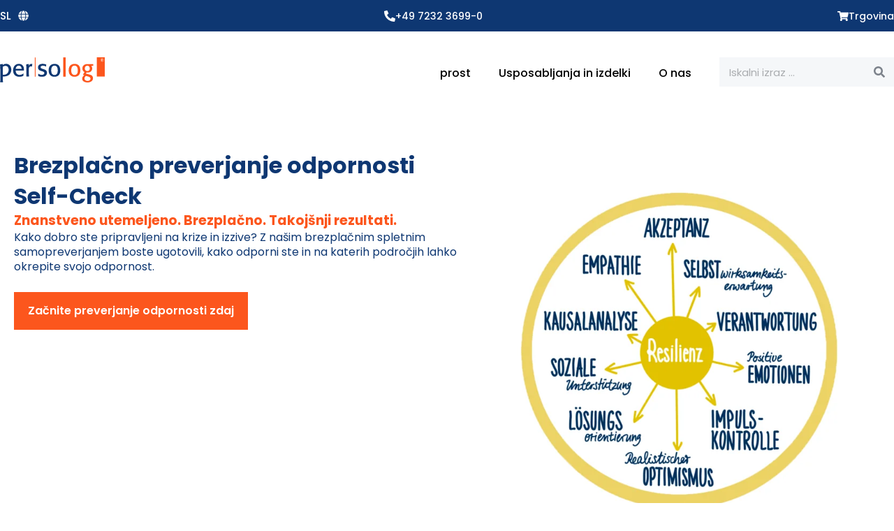

--- FILE ---
content_type: text/html; charset=UTF-8
request_url: https://persolog.com/sl/resilience-check/
body_size: 51451
content:
<!DOCTYPE html>
<html lang="sl-SI">
<head><meta charset="UTF-8"><script>if(navigator.userAgent.match(/MSIE|Internet Explorer/i)||navigator.userAgent.match(/Trident\/7\..*?rv:11/i)){var href=document.location.href;if(!href.match(/[?&]nowprocket/)){if(href.indexOf("?")==-1){if(href.indexOf("#")==-1){document.location.href=href+"?nowprocket=1"}else{document.location.href=href.replace("#","?nowprocket=1#")}}else{if(href.indexOf("#")==-1){document.location.href=href+"&nowprocket=1"}else{document.location.href=href.replace("#","&nowprocket=1#")}}}}</script><script>(()=>{class RocketLazyLoadScripts{constructor(){this.v="2.0.3",this.userEvents=["keydown","keyup","mousedown","mouseup","mousemove","mouseover","mouseenter","mouseout","mouseleave","touchmove","touchstart","touchend","touchcancel","wheel","click","dblclick","input","visibilitychange"],this.attributeEvents=["onblur","onclick","oncontextmenu","ondblclick","onfocus","onmousedown","onmouseenter","onmouseleave","onmousemove","onmouseout","onmouseover","onmouseup","onmousewheel","onscroll","onsubmit"]}async t(){this.i(),this.o(),/iP(ad|hone)/.test(navigator.userAgent)&&this.h(),this.u(),this.l(this),this.m(),this.k(this),this.p(this),this._(),await Promise.all([this.R(),this.L()]),this.lastBreath=Date.now(),this.S(this),this.P(),this.D(),this.O(),this.M(),await this.C(this.delayedScripts.normal),await this.C(this.delayedScripts.defer),await this.C(this.delayedScripts.async),this.F("domReady"),await this.T(),await this.j(),await this.I(),this.F("windowLoad"),await this.A(),window.dispatchEvent(new Event("rocket-allScriptsLoaded")),this.everythingLoaded=!0,this.lastTouchEnd&&await new Promise((t=>setTimeout(t,500-Date.now()+this.lastTouchEnd))),this.H(),this.F("all"),this.U(),this.W()}i(){this.CSPIssue=sessionStorage.getItem("rocketCSPIssue"),document.addEventListener("securitypolicyviolation",(t=>{this.CSPIssue||"script-src-elem"!==t.violatedDirective||"data"!==t.blockedURI||(this.CSPIssue=!0,sessionStorage.setItem("rocketCSPIssue",!0))}),{isRocket:!0})}o(){window.addEventListener("pageshow",(t=>{this.persisted=t.persisted,this.realWindowLoadedFired=!0}),{isRocket:!0}),window.addEventListener("pagehide",(()=>{this.onFirstUserAction=null}),{isRocket:!0})}h(){let t;function e(e){t=e}window.addEventListener("touchstart",e,{isRocket:!0}),window.addEventListener("touchend",(function i(o){Math.abs(o.changedTouches[0].pageX-t.changedTouches[0].pageX)<10&&Math.abs(o.changedTouches[0].pageY-t.changedTouches[0].pageY)<10&&o.timeStamp-t.timeStamp<200&&(o.target.dispatchEvent(new PointerEvent("click",{target:o.target,bubbles:!0,cancelable:!0,detail:1})),event.preventDefault(),window.removeEventListener("touchstart",e,{isRocket:!0}),window.removeEventListener("touchend",i,{isRocket:!0}))}),{isRocket:!0})}q(t){this.userActionTriggered||("mousemove"!==t.type||this.firstMousemoveIgnored?"keyup"===t.type||"mouseover"===t.type||"mouseout"===t.type||(this.userActionTriggered=!0,this.onFirstUserAction&&this.onFirstUserAction()):this.firstMousemoveIgnored=!0),"click"===t.type&&t.preventDefault(),this.savedUserEvents.length>0&&(t.stopPropagation(),t.stopImmediatePropagation()),"touchstart"===this.lastEvent&&"touchend"===t.type&&(this.lastTouchEnd=Date.now()),"click"===t.type&&(this.lastTouchEnd=0),this.lastEvent=t.type,this.savedUserEvents.push(t)}u(){this.savedUserEvents=[],this.userEventHandler=this.q.bind(this),this.userEvents.forEach((t=>window.addEventListener(t,this.userEventHandler,{passive:!1,isRocket:!0})))}U(){this.userEvents.forEach((t=>window.removeEventListener(t,this.userEventHandler,{passive:!1,isRocket:!0}))),this.savedUserEvents.forEach((t=>{t.target.dispatchEvent(new window[t.constructor.name](t.type,t))}))}m(){this.eventsMutationObserver=new MutationObserver((t=>{const e="return false";for(const i of t){if("attributes"===i.type){const t=i.target.getAttribute(i.attributeName);t&&t!==e&&(i.target.setAttribute("data-rocket-"+i.attributeName,t),i.target["rocket"+i.attributeName]=new Function("event",t),i.target.setAttribute(i.attributeName,e))}"childList"===i.type&&i.addedNodes.forEach((t=>{if(t.nodeType===Node.ELEMENT_NODE)for(const i of t.attributes)this.attributeEvents.includes(i.name)&&i.value&&""!==i.value&&(t.setAttribute("data-rocket-"+i.name,i.value),t["rocket"+i.name]=new Function("event",i.value),t.setAttribute(i.name,e))}))}})),this.eventsMutationObserver.observe(document,{subtree:!0,childList:!0,attributeFilter:this.attributeEvents})}H(){this.eventsMutationObserver.disconnect(),this.attributeEvents.forEach((t=>{document.querySelectorAll("[data-rocket-"+t+"]").forEach((e=>{e.setAttribute(t,e.getAttribute("data-rocket-"+t)),e.removeAttribute("data-rocket-"+t)}))}))}k(t){Object.defineProperty(HTMLElement.prototype,"onclick",{get(){return this.rocketonclick||null},set(e){this.rocketonclick=e,this.setAttribute(t.everythingLoaded?"onclick":"data-rocket-onclick","this.rocketonclick(event)")}})}S(t){function e(e,i){let o=e[i];e[i]=null,Object.defineProperty(e,i,{get:()=>o,set(s){t.everythingLoaded?o=s:e["rocket"+i]=o=s}})}e(document,"onreadystatechange"),e(window,"onload"),e(window,"onpageshow");try{Object.defineProperty(document,"readyState",{get:()=>t.rocketReadyState,set(e){t.rocketReadyState=e},configurable:!0}),document.readyState="loading"}catch(t){console.log("WPRocket DJE readyState conflict, bypassing")}}l(t){this.originalAddEventListener=EventTarget.prototype.addEventListener,this.originalRemoveEventListener=EventTarget.prototype.removeEventListener,this.savedEventListeners=[],EventTarget.prototype.addEventListener=function(e,i,o){o&&o.isRocket||!t.B(e,this)&&!t.userEvents.includes(e)||t.B(e,this)&&!t.userActionTriggered||e.startsWith("rocket-")||t.everythingLoaded?t.originalAddEventListener.call(this,e,i,o):t.savedEventListeners.push({target:this,remove:!1,type:e,func:i,options:o})},EventTarget.prototype.removeEventListener=function(e,i,o){o&&o.isRocket||!t.B(e,this)&&!t.userEvents.includes(e)||t.B(e,this)&&!t.userActionTriggered||e.startsWith("rocket-")||t.everythingLoaded?t.originalRemoveEventListener.call(this,e,i,o):t.savedEventListeners.push({target:this,remove:!0,type:e,func:i,options:o})}}F(t){"all"===t&&(EventTarget.prototype.addEventListener=this.originalAddEventListener,EventTarget.prototype.removeEventListener=this.originalRemoveEventListener),this.savedEventListeners=this.savedEventListeners.filter((e=>{let i=e.type,o=e.target||window;return"domReady"===t&&"DOMContentLoaded"!==i&&"readystatechange"!==i||("windowLoad"===t&&"load"!==i&&"readystatechange"!==i&&"pageshow"!==i||(this.B(i,o)&&(i="rocket-"+i),e.remove?o.removeEventListener(i,e.func,e.options):o.addEventListener(i,e.func,e.options),!1))}))}p(t){let e;function i(e){return t.everythingLoaded?e:e.split(" ").map((t=>"load"===t||t.startsWith("load.")?"rocket-jquery-load":t)).join(" ")}function o(o){function s(e){const s=o.fn[e];o.fn[e]=o.fn.init.prototype[e]=function(){return this[0]===window&&t.userActionTriggered&&("string"==typeof arguments[0]||arguments[0]instanceof String?arguments[0]=i(arguments[0]):"object"==typeof arguments[0]&&Object.keys(arguments[0]).forEach((t=>{const e=arguments[0][t];delete arguments[0][t],arguments[0][i(t)]=e}))),s.apply(this,arguments),this}}if(o&&o.fn&&!t.allJQueries.includes(o)){const e={DOMContentLoaded:[],"rocket-DOMContentLoaded":[]};for(const t in e)document.addEventListener(t,(()=>{e[t].forEach((t=>t()))}),{isRocket:!0});o.fn.ready=o.fn.init.prototype.ready=function(i){function s(){parseInt(o.fn.jquery)>2?setTimeout((()=>i.bind(document)(o))):i.bind(document)(o)}return t.realDomReadyFired?!t.userActionTriggered||t.fauxDomReadyFired?s():e["rocket-DOMContentLoaded"].push(s):e.DOMContentLoaded.push(s),o([])},s("on"),s("one"),s("off"),t.allJQueries.push(o)}e=o}t.allJQueries=[],o(window.jQuery),Object.defineProperty(window,"jQuery",{get:()=>e,set(t){o(t)}})}P(){const t=new Map;document.write=document.writeln=function(e){const i=document.currentScript,o=document.createRange(),s=i.parentElement;let n=t.get(i);void 0===n&&(n=i.nextSibling,t.set(i,n));const c=document.createDocumentFragment();o.setStart(c,0),c.appendChild(o.createContextualFragment(e)),s.insertBefore(c,n)}}async R(){return new Promise((t=>{this.userActionTriggered?t():this.onFirstUserAction=t}))}async L(){return new Promise((t=>{document.addEventListener("DOMContentLoaded",(()=>{this.realDomReadyFired=!0,t()}),{isRocket:!0})}))}async I(){return this.realWindowLoadedFired?Promise.resolve():new Promise((t=>{window.addEventListener("load",t,{isRocket:!0})}))}M(){this.pendingScripts=[];this.scriptsMutationObserver=new MutationObserver((t=>{for(const e of t)e.addedNodes.forEach((t=>{"SCRIPT"!==t.tagName||t.noModule||t.isWPRocket||this.pendingScripts.push({script:t,promise:new Promise((e=>{const i=()=>{const i=this.pendingScripts.findIndex((e=>e.script===t));i>=0&&this.pendingScripts.splice(i,1),e()};t.addEventListener("load",i,{isRocket:!0}),t.addEventListener("error",i,{isRocket:!0}),setTimeout(i,1e3)}))})}))})),this.scriptsMutationObserver.observe(document,{childList:!0,subtree:!0})}async j(){await this.J(),this.pendingScripts.length?(await this.pendingScripts[0].promise,await this.j()):this.scriptsMutationObserver.disconnect()}D(){this.delayedScripts={normal:[],async:[],defer:[]},document.querySelectorAll("script[type$=rocketlazyloadscript]").forEach((t=>{t.hasAttribute("data-rocket-src")?t.hasAttribute("async")&&!1!==t.async?this.delayedScripts.async.push(t):t.hasAttribute("defer")&&!1!==t.defer||"module"===t.getAttribute("data-rocket-type")?this.delayedScripts.defer.push(t):this.delayedScripts.normal.push(t):this.delayedScripts.normal.push(t)}))}async _(){await this.L();let t=[];document.querySelectorAll("script[type$=rocketlazyloadscript][data-rocket-src]").forEach((e=>{let i=e.getAttribute("data-rocket-src");if(i&&!i.startsWith("data:")){i.startsWith("//")&&(i=location.protocol+i);try{const o=new URL(i).origin;o!==location.origin&&t.push({src:o,crossOrigin:e.crossOrigin||"module"===e.getAttribute("data-rocket-type")})}catch(t){}}})),t=[...new Map(t.map((t=>[JSON.stringify(t),t]))).values()],this.N(t,"preconnect")}async $(t){if(await this.G(),!0!==t.noModule||!("noModule"in HTMLScriptElement.prototype))return new Promise((e=>{let i;function o(){(i||t).setAttribute("data-rocket-status","executed"),e()}try{if(navigator.userAgent.includes("Firefox/")||""===navigator.vendor||this.CSPIssue)i=document.createElement("script"),[...t.attributes].forEach((t=>{let e=t.nodeName;"type"!==e&&("data-rocket-type"===e&&(e="type"),"data-rocket-src"===e&&(e="src"),i.setAttribute(e,t.nodeValue))})),t.text&&(i.text=t.text),t.nonce&&(i.nonce=t.nonce),i.hasAttribute("src")?(i.addEventListener("load",o,{isRocket:!0}),i.addEventListener("error",(()=>{i.setAttribute("data-rocket-status","failed-network"),e()}),{isRocket:!0}),setTimeout((()=>{i.isConnected||e()}),1)):(i.text=t.text,o()),i.isWPRocket=!0,t.parentNode.replaceChild(i,t);else{const i=t.getAttribute("data-rocket-type"),s=t.getAttribute("data-rocket-src");i?(t.type=i,t.removeAttribute("data-rocket-type")):t.removeAttribute("type"),t.addEventListener("load",o,{isRocket:!0}),t.addEventListener("error",(i=>{this.CSPIssue&&i.target.src.startsWith("data:")?(console.log("WPRocket: CSP fallback activated"),t.removeAttribute("src"),this.$(t).then(e)):(t.setAttribute("data-rocket-status","failed-network"),e())}),{isRocket:!0}),s?(t.fetchPriority="high",t.removeAttribute("data-rocket-src"),t.src=s):t.src="data:text/javascript;base64,"+window.btoa(unescape(encodeURIComponent(t.text)))}}catch(i){t.setAttribute("data-rocket-status","failed-transform"),e()}}));t.setAttribute("data-rocket-status","skipped")}async C(t){const e=t.shift();return e?(e.isConnected&&await this.$(e),this.C(t)):Promise.resolve()}O(){this.N([...this.delayedScripts.normal,...this.delayedScripts.defer,...this.delayedScripts.async],"preload")}N(t,e){this.trash=this.trash||[];let i=!0;var o=document.createDocumentFragment();t.forEach((t=>{const s=t.getAttribute&&t.getAttribute("data-rocket-src")||t.src;if(s&&!s.startsWith("data:")){const n=document.createElement("link");n.href=s,n.rel=e,"preconnect"!==e&&(n.as="script",n.fetchPriority=i?"high":"low"),t.getAttribute&&"module"===t.getAttribute("data-rocket-type")&&(n.crossOrigin=!0),t.crossOrigin&&(n.crossOrigin=t.crossOrigin),t.integrity&&(n.integrity=t.integrity),t.nonce&&(n.nonce=t.nonce),o.appendChild(n),this.trash.push(n),i=!1}})),document.head.appendChild(o)}W(){this.trash.forEach((t=>t.remove()))}async T(){try{document.readyState="interactive"}catch(t){}this.fauxDomReadyFired=!0;try{await this.G(),document.dispatchEvent(new Event("rocket-readystatechange")),await this.G(),document.rocketonreadystatechange&&document.rocketonreadystatechange(),await this.G(),document.dispatchEvent(new Event("rocket-DOMContentLoaded")),await this.G(),window.dispatchEvent(new Event("rocket-DOMContentLoaded"))}catch(t){console.error(t)}}async A(){try{document.readyState="complete"}catch(t){}try{await this.G(),document.dispatchEvent(new Event("rocket-readystatechange")),await this.G(),document.rocketonreadystatechange&&document.rocketonreadystatechange(),await this.G(),window.dispatchEvent(new Event("rocket-load")),await this.G(),window.rocketonload&&window.rocketonload(),await this.G(),this.allJQueries.forEach((t=>t(window).trigger("rocket-jquery-load"))),await this.G();const t=new Event("rocket-pageshow");t.persisted=this.persisted,window.dispatchEvent(t),await this.G(),window.rocketonpageshow&&window.rocketonpageshow({persisted:this.persisted})}catch(t){console.error(t)}}async G(){Date.now()-this.lastBreath>45&&(await this.J(),this.lastBreath=Date.now())}async J(){return document.hidden?new Promise((t=>setTimeout(t))):new Promise((t=>requestAnimationFrame(t)))}B(t,e){return e===document&&"readystatechange"===t||(e===document&&"DOMContentLoaded"===t||(e===window&&"DOMContentLoaded"===t||(e===window&&"load"===t||e===window&&"pageshow"===t)))}static run(){(new RocketLazyLoadScripts).t()}}RocketLazyLoadScripts.run()})();</script>

<meta name="viewport" content="width=device-width, initial-scale=1">
	<link rel="profile" href="https://gmpg.org/xfn/11"> 
	<meta name='robots' content='index, follow, max-image-preview:large, max-snippet:-1, max-video-preview:-1' />

	<!-- This site is optimized with the Yoast SEO Premium plugin v26.8 (Yoast SEO v26.8) - https://yoast.com/product/yoast-seo-premium-wordpress/ -->
	<title>Postanite odporni - z našim preverjanjem odpornosti persolog®</title><link rel="preload" data-rocket-preload as="image" imagesrcset="https://persolog.com/wp-content/webp-express/webp-images/doc-root/wp-content/uploads/2023/02/DE-RES_Copyright-768x768.png.webp 768w, https://persolog.com/wp-content/webp-express/webp-images/doc-root/wp-content/uploads/2023/02/DE-RES_Copyright-300x300.png.webp 300w, https://persolog.com/wp-content/webp-express/webp-images/doc-root/wp-content/uploads/2023/02/DE-RES_Copyright-1024x1024.png.webp 1024w, https://persolog.com/wp-content/webp-express/webp-images/doc-root/wp-content/uploads/2023/02/DE-RES_Copyright-150x150.png.webp 150w, https://persolog.com/wp-content/webp-express/webp-images/doc-root/wp-content/uploads/2023/02/DE-RES_Copyright-1536x1536.png.webp 1536w, https://persolog.com/wp-content/webp-express/webp-images/doc-root/wp-content/uploads/2023/02/DE-RES_Copyright-12x12.png.webp 12w, https://persolog.com/wp-content/webp-express/webp-images/doc-root/wp-content/uploads/2023/02/DE-RES_Copyright.png.webp 1800w" imagesizes="(max-width: 768px) 100vw, 768px" fetchpriority="high">
	<meta name="description" content="Odkrijte, kako odporni ste! Z našim brezplačnim preverjanjem odpornosti. 5 minut, 20 vprašanj, rezultat dobite takoj!" />
	<link rel="canonical" href="https://persolog.com/sl/resilience-check/" />
	<meta property="og:locale" content="sl_SI" />
	<meta property="og:type" content="article" />
	<meta property="og:title" content="Resilienz Samoevalvacija" />
	<meta property="og:description" content="Odkrijte, kako odporni ste! Z našim brezplačnim preverjanjem odpornosti. 5 minut, 20 vprašanj, rezultat dobite takoj!" />
	<meta property="og:url" content="https://persolog.com/sl/resilience-check/" />
	<meta property="og:site_name" content="domača stran persolog" />
	<meta property="article:publisher" content="https://www.facebook.com/persolog.persoenlichkeitsentwicklung/?locale=de_DE" />
	<meta property="article:modified_time" content="2025-04-10T18:06:07+00:00" />
	<meta property="og:image" content="https://persolog.com/wp-content/uploads/2024/01/Resilienz_Maennle_US_copyright.jpg" />
	<meta property="og:image:width" content="1667" />
	<meta property="og:image:height" content="1667" />
	<meta property="og:image:type" content="image/jpeg" />
	<meta name="twitter:card" content="summary_large_image" />
	<meta name="twitter:label1" content="Est. reading time" />
	<meta name="twitter:data1" content="5 minut" />
	<script type="application/ld+json" class="yoast-schema-graph">{
    "@context": "https:\/\/schema.org",
    "@graph": [
        {
            "@type": "WebPage",
            "@id": "https:\/\/persolog.com\/resilience-check\/",
            "url": "https:\/\/persolog.com\/resilience-check\/",
            "name": "Postanite odporni - z na\u0161im preverjanjem odpornosti persolog\u00ae",
            "isPartOf": {
                "@id": "https:\/\/persolog.com\/#website"
            },
            "primaryImageOfPage": {
                "@id": "https:\/\/persolog.com\/resilience-check\/#primaryimage"
            },
            "image": {
                "@id": "https:\/\/persolog.com\/resilience-check\/#primaryimage"
            },
            "thumbnailUrl": "https:\/\/persolog.com\/wp-content\/uploads\/2024\/01\/Resilienz_Maennle_US_copyright.jpg",
            "datePublished": "2024-01-22T08:34:04+00:00",
            "dateModified": "2025-04-10T18:06:07+00:00",
            "description": "Odkrijte, kako odporni ste! Z na\u0161im brezpla\u010dnim preverjanjem odpornosti. 5 minut, 20 vpra\u0161anj, rezultat dobite takoj!",
            "breadcrumb": {
                "@id": "https:\/\/persolog.com\/resilience-check\/#breadcrumb"
            },
            "inLanguage": "sl-SI",
            "potentialAction": [
                {
                    "@type": "ReadAction",
                    "target": [
                        "https:\/\/persolog.com\/resilience-check\/"
                    ]
                }
            ]
        },
        {
            "@type": "ImageObject",
            "inLanguage": "sl-SI",
            "@id": "https:\/\/persolog.com\/resilience-check\/#primaryimage",
            "url": "https:\/\/persolog.com\/wp-content\/uploads\/2024\/01\/Resilienz_Maennle_US_copyright.jpg",
            "contentUrl": "https:\/\/persolog.com\/wp-content\/uploads\/2024\/01\/Resilienz_Maennle_US_copyright.jpg",
            "width": 1667,
            "height": 1667,
            "caption": "Discover what makes us resilient"
        },
        {
            "@type": "BreadcrumbList",
            "@id": "https:\/\/persolog.com\/resilience-check\/#breadcrumb",
            "itemListElement": [
                {
                    "@type": "ListItem",
                    "position": 1,
                    "name": "Startseite",
                    "item": "https:\/\/persolog.com\/"
                },
                {
                    "@type": "ListItem",
                    "position": 2,
                    "name": "Resilienz Samoevalvacija"
                }
            ]
        },
        {
            "@type": "WebSite",
            "@id": "https:\/\/persolog.com\/#website",
            "url": "https:\/\/persolog.com\/",
            "name": "persolog\u00ae Doma\u010da stran",
            "description": "Razvijte organizacije prek ljudi",
            "publisher": {
                "@id": "https:\/\/persolog.com\/#organization"
            },
            "potentialAction": [
                {
                    "@type": "SearchAction",
                    "target": {
                        "@type": "EntryPoint",
                        "urlTemplate": "https:\/\/persolog.com\/?s={search_term_string}"
                    },
                    "query-input": {
                        "@type": "PropertyValueSpecification",
                        "valueRequired": true,
                        "valueName": "search_term_string"
                    }
                }
            ],
            "inLanguage": "sl-SI"
        },
        {
            "@type": "Organization",
            "@id": "https:\/\/persolog.com\/#organization",
            "name": "persolog\u00ae GmbH",
            "url": "https:\/\/persolog.com\/",
            "logo": {
                "@type": "ImageObject",
                "inLanguage": "sl-SI",
                "@id": "https:\/\/persolog.com\/#\/schema\/logo\/image\/",
                "url": "https:\/\/persolog.com\/wp-content\/uploads\/2023\/05\/persolog-logo-refreshed.svg",
                "contentUrl": "https:\/\/persolog.com\/wp-content\/uploads\/2023\/05\/persolog-logo-refreshed.svg",
                "width": 150,
                "height": 36,
                "caption": "persolog\u00ae GmbH"
            },
            "image": {
                "@id": "https:\/\/persolog.com\/#\/schema\/logo\/image\/"
            },
            "sameAs": [
                "https:\/\/www.facebook.com\/persolog.persoenlichkeitsentwicklung\/?locale=de_DE",
                "https:\/\/de.linkedin.com\/company\/persolog-gmbh",
                "https:\/\/www.instagram.com\/persolog_\/"
            ]
        }
    ]
}</script>
	<!-- / Yoast SEO Premium plugin. -->


<link rel='dns-prefetch' href='//persolog.com' />
<link rel="alternate" type="application/rss+xml" title="persolog Homepage &raquo; Vir" href="https://persolog.com/sl/feed/" />
<link rel="alternate" type="application/rss+xml" title="persolog Homepage &raquo; Vir komentarjev" href="https://persolog.com/sl/comments/feed/" />
<link rel="alternate" title="oEmbed (JSON)" type="application/json+oembed" href="https://persolog.com/sl/wp-json/oembed/1.0/embed?url=https%3A%2F%2Fpersolog.com%2Fsl%2Fresilience-check%2F" />
<link rel="alternate" title="oEmbed (XML)" type="text/xml+oembed" href="https://persolog.com/sl/wp-json/oembed/1.0/embed?url=https%3A%2F%2Fpersolog.com%2Fsl%2Fresilience-check%2F&#038;format=xml" />
<style id='wp-img-auto-sizes-contain-inline-css'>
img:is([sizes=auto i],[sizes^="auto," i]){contain-intrinsic-size:3000px 1500px}
/*# sourceURL=wp-img-auto-sizes-contain-inline-css */
</style>
<link rel='stylesheet' id='astra-theme-css-css' href='https://persolog.com/wp-content/themes/astra/assets/css/minified/main.min.css?ver=4.12.0' media='all' />
<link data-minify="1" rel='stylesheet' id='astra-google-fonts-css' href='https://persolog.com/wp-content/cache/min/1/wp-content/uploads/fonts/5811f180caa6a583d2c3ba6ec4188514/font.css?ver=1769694187' media='all' />
<link data-minify="1" rel='stylesheet' id='astra-theme-dynamic-css' href='https://persolog.com/wp-content/cache/min/1/wp-content/uploads/astra/astra-theme-dynamic-css-post-22106.css?ver=1769694902' media='all' />
<style id='wp-emoji-styles-inline-css'>

	img.wp-smiley, img.emoji {
		display: inline !important;
		border: none !important;
		box-shadow: none !important;
		height: 1em !important;
		width: 1em !important;
		margin: 0 0.07em !important;
		vertical-align: -0.1em !important;
		background: none !important;
		padding: 0 !important;
	}
/*# sourceURL=wp-emoji-styles-inline-css */
</style>
<link data-minify="1" rel='stylesheet' id='jet-engine-frontend-css' href='https://persolog.com/wp-content/cache/min/1/wp-content/plugins/jet-engine/assets/css/frontend.css?ver=1769694187' media='all' />
<style id='global-styles-inline-css'>
:root{--wp--preset--aspect-ratio--square: 1;--wp--preset--aspect-ratio--4-3: 4/3;--wp--preset--aspect-ratio--3-4: 3/4;--wp--preset--aspect-ratio--3-2: 3/2;--wp--preset--aspect-ratio--2-3: 2/3;--wp--preset--aspect-ratio--16-9: 16/9;--wp--preset--aspect-ratio--9-16: 9/16;--wp--preset--color--black: #000000;--wp--preset--color--cyan-bluish-gray: #abb8c3;--wp--preset--color--white: #ffffff;--wp--preset--color--pale-pink: #f78da7;--wp--preset--color--vivid-red: #cf2e2e;--wp--preset--color--luminous-vivid-orange: #ff6900;--wp--preset--color--luminous-vivid-amber: #fcb900;--wp--preset--color--light-green-cyan: #7bdcb5;--wp--preset--color--vivid-green-cyan: #00d084;--wp--preset--color--pale-cyan-blue: #8ed1fc;--wp--preset--color--vivid-cyan-blue: #0693e3;--wp--preset--color--vivid-purple: #9b51e0;--wp--preset--color--ast-global-color-0: var(--ast-global-color-0);--wp--preset--color--ast-global-color-1: var(--ast-global-color-1);--wp--preset--color--ast-global-color-2: var(--ast-global-color-2);--wp--preset--color--ast-global-color-3: var(--ast-global-color-3);--wp--preset--color--ast-global-color-4: var(--ast-global-color-4);--wp--preset--color--ast-global-color-5: var(--ast-global-color-5);--wp--preset--color--ast-global-color-6: var(--ast-global-color-6);--wp--preset--color--ast-global-color-7: var(--ast-global-color-7);--wp--preset--color--ast-global-color-8: var(--ast-global-color-8);--wp--preset--gradient--vivid-cyan-blue-to-vivid-purple: linear-gradient(135deg,rgb(6,147,227) 0%,rgb(155,81,224) 100%);--wp--preset--gradient--light-green-cyan-to-vivid-green-cyan: linear-gradient(135deg,rgb(122,220,180) 0%,rgb(0,208,130) 100%);--wp--preset--gradient--luminous-vivid-amber-to-luminous-vivid-orange: linear-gradient(135deg,rgb(252,185,0) 0%,rgb(255,105,0) 100%);--wp--preset--gradient--luminous-vivid-orange-to-vivid-red: linear-gradient(135deg,rgb(255,105,0) 0%,rgb(207,46,46) 100%);--wp--preset--gradient--very-light-gray-to-cyan-bluish-gray: linear-gradient(135deg,rgb(238,238,238) 0%,rgb(169,184,195) 100%);--wp--preset--gradient--cool-to-warm-spectrum: linear-gradient(135deg,rgb(74,234,220) 0%,rgb(151,120,209) 20%,rgb(207,42,186) 40%,rgb(238,44,130) 60%,rgb(251,105,98) 80%,rgb(254,248,76) 100%);--wp--preset--gradient--blush-light-purple: linear-gradient(135deg,rgb(255,206,236) 0%,rgb(152,150,240) 100%);--wp--preset--gradient--blush-bordeaux: linear-gradient(135deg,rgb(254,205,165) 0%,rgb(254,45,45) 50%,rgb(107,0,62) 100%);--wp--preset--gradient--luminous-dusk: linear-gradient(135deg,rgb(255,203,112) 0%,rgb(199,81,192) 50%,rgb(65,88,208) 100%);--wp--preset--gradient--pale-ocean: linear-gradient(135deg,rgb(255,245,203) 0%,rgb(182,227,212) 50%,rgb(51,167,181) 100%);--wp--preset--gradient--electric-grass: linear-gradient(135deg,rgb(202,248,128) 0%,rgb(113,206,126) 100%);--wp--preset--gradient--midnight: linear-gradient(135deg,rgb(2,3,129) 0%,rgb(40,116,252) 100%);--wp--preset--font-size--small: 13px;--wp--preset--font-size--medium: 20px;--wp--preset--font-size--large: 36px;--wp--preset--font-size--x-large: 42px;--wp--preset--spacing--20: 0.44rem;--wp--preset--spacing--30: 0.67rem;--wp--preset--spacing--40: 1rem;--wp--preset--spacing--50: 1.5rem;--wp--preset--spacing--60: 2.25rem;--wp--preset--spacing--70: 3.38rem;--wp--preset--spacing--80: 5.06rem;--wp--preset--shadow--natural: 6px 6px 9px rgba(0, 0, 0, 0.2);--wp--preset--shadow--deep: 12px 12px 50px rgba(0, 0, 0, 0.4);--wp--preset--shadow--sharp: 6px 6px 0px rgba(0, 0, 0, 0.2);--wp--preset--shadow--outlined: 6px 6px 0px -3px rgb(255, 255, 255), 6px 6px rgb(0, 0, 0);--wp--preset--shadow--crisp: 6px 6px 0px rgb(0, 0, 0);}:root { --wp--style--global--content-size: var(--wp--custom--ast-content-width-size);--wp--style--global--wide-size: var(--wp--custom--ast-wide-width-size); }:where(body) { margin: 0; }.wp-site-blocks > .alignleft { float: left; margin-right: 2em; }.wp-site-blocks > .alignright { float: right; margin-left: 2em; }.wp-site-blocks > .aligncenter { justify-content: center; margin-left: auto; margin-right: auto; }:where(.wp-site-blocks) > * { margin-block-start: 24px; margin-block-end: 0; }:where(.wp-site-blocks) > :first-child { margin-block-start: 0; }:where(.wp-site-blocks) > :last-child { margin-block-end: 0; }:root { --wp--style--block-gap: 24px; }:root :where(.is-layout-flow) > :first-child{margin-block-start: 0;}:root :where(.is-layout-flow) > :last-child{margin-block-end: 0;}:root :where(.is-layout-flow) > *{margin-block-start: 24px;margin-block-end: 0;}:root :where(.is-layout-constrained) > :first-child{margin-block-start: 0;}:root :where(.is-layout-constrained) > :last-child{margin-block-end: 0;}:root :where(.is-layout-constrained) > *{margin-block-start: 24px;margin-block-end: 0;}:root :where(.is-layout-flex){gap: 24px;}:root :where(.is-layout-grid){gap: 24px;}.is-layout-flow > .alignleft{float: left;margin-inline-start: 0;margin-inline-end: 2em;}.is-layout-flow > .alignright{float: right;margin-inline-start: 2em;margin-inline-end: 0;}.is-layout-flow > .aligncenter{margin-left: auto !important;margin-right: auto !important;}.is-layout-constrained > .alignleft{float: left;margin-inline-start: 0;margin-inline-end: 2em;}.is-layout-constrained > .alignright{float: right;margin-inline-start: 2em;margin-inline-end: 0;}.is-layout-constrained > .aligncenter{margin-left: auto !important;margin-right: auto !important;}.is-layout-constrained > :where(:not(.alignleft):not(.alignright):not(.alignfull)){max-width: var(--wp--style--global--content-size);margin-left: auto !important;margin-right: auto !important;}.is-layout-constrained > .alignwide{max-width: var(--wp--style--global--wide-size);}body .is-layout-flex{display: flex;}.is-layout-flex{flex-wrap: wrap;align-items: center;}.is-layout-flex > :is(*, div){margin: 0;}body .is-layout-grid{display: grid;}.is-layout-grid > :is(*, div){margin: 0;}body{padding-top: 0px;padding-right: 0px;padding-bottom: 0px;padding-left: 0px;}a:where(:not(.wp-element-button)){text-decoration: none;}:root :where(.wp-element-button, .wp-block-button__link){background-color: #32373c;border-width: 0;color: #fff;font-family: inherit;font-size: inherit;font-style: inherit;font-weight: inherit;letter-spacing: inherit;line-height: inherit;padding-top: calc(0.667em + 2px);padding-right: calc(1.333em + 2px);padding-bottom: calc(0.667em + 2px);padding-left: calc(1.333em + 2px);text-decoration: none;text-transform: inherit;}.has-black-color{color: var(--wp--preset--color--black) !important;}.has-cyan-bluish-gray-color{color: var(--wp--preset--color--cyan-bluish-gray) !important;}.has-white-color{color: var(--wp--preset--color--white) !important;}.has-pale-pink-color{color: var(--wp--preset--color--pale-pink) !important;}.has-vivid-red-color{color: var(--wp--preset--color--vivid-red) !important;}.has-luminous-vivid-orange-color{color: var(--wp--preset--color--luminous-vivid-orange) !important;}.has-luminous-vivid-amber-color{color: var(--wp--preset--color--luminous-vivid-amber) !important;}.has-light-green-cyan-color{color: var(--wp--preset--color--light-green-cyan) !important;}.has-vivid-green-cyan-color{color: var(--wp--preset--color--vivid-green-cyan) !important;}.has-pale-cyan-blue-color{color: var(--wp--preset--color--pale-cyan-blue) !important;}.has-vivid-cyan-blue-color{color: var(--wp--preset--color--vivid-cyan-blue) !important;}.has-vivid-purple-color{color: var(--wp--preset--color--vivid-purple) !important;}.has-ast-global-color-0-color{color: var(--wp--preset--color--ast-global-color-0) !important;}.has-ast-global-color-1-color{color: var(--wp--preset--color--ast-global-color-1) !important;}.has-ast-global-color-2-color{color: var(--wp--preset--color--ast-global-color-2) !important;}.has-ast-global-color-3-color{color: var(--wp--preset--color--ast-global-color-3) !important;}.has-ast-global-color-4-color{color: var(--wp--preset--color--ast-global-color-4) !important;}.has-ast-global-color-5-color{color: var(--wp--preset--color--ast-global-color-5) !important;}.has-ast-global-color-6-color{color: var(--wp--preset--color--ast-global-color-6) !important;}.has-ast-global-color-7-color{color: var(--wp--preset--color--ast-global-color-7) !important;}.has-ast-global-color-8-color{color: var(--wp--preset--color--ast-global-color-8) !important;}.has-black-background-color{background-color: var(--wp--preset--color--black) !important;}.has-cyan-bluish-gray-background-color{background-color: var(--wp--preset--color--cyan-bluish-gray) !important;}.has-white-background-color{background-color: var(--wp--preset--color--white) !important;}.has-pale-pink-background-color{background-color: var(--wp--preset--color--pale-pink) !important;}.has-vivid-red-background-color{background-color: var(--wp--preset--color--vivid-red) !important;}.has-luminous-vivid-orange-background-color{background-color: var(--wp--preset--color--luminous-vivid-orange) !important;}.has-luminous-vivid-amber-background-color{background-color: var(--wp--preset--color--luminous-vivid-amber) !important;}.has-light-green-cyan-background-color{background-color: var(--wp--preset--color--light-green-cyan) !important;}.has-vivid-green-cyan-background-color{background-color: var(--wp--preset--color--vivid-green-cyan) !important;}.has-pale-cyan-blue-background-color{background-color: var(--wp--preset--color--pale-cyan-blue) !important;}.has-vivid-cyan-blue-background-color{background-color: var(--wp--preset--color--vivid-cyan-blue) !important;}.has-vivid-purple-background-color{background-color: var(--wp--preset--color--vivid-purple) !important;}.has-ast-global-color-0-background-color{background-color: var(--wp--preset--color--ast-global-color-0) !important;}.has-ast-global-color-1-background-color{background-color: var(--wp--preset--color--ast-global-color-1) !important;}.has-ast-global-color-2-background-color{background-color: var(--wp--preset--color--ast-global-color-2) !important;}.has-ast-global-color-3-background-color{background-color: var(--wp--preset--color--ast-global-color-3) !important;}.has-ast-global-color-4-background-color{background-color: var(--wp--preset--color--ast-global-color-4) !important;}.has-ast-global-color-5-background-color{background-color: var(--wp--preset--color--ast-global-color-5) !important;}.has-ast-global-color-6-background-color{background-color: var(--wp--preset--color--ast-global-color-6) !important;}.has-ast-global-color-7-background-color{background-color: var(--wp--preset--color--ast-global-color-7) !important;}.has-ast-global-color-8-background-color{background-color: var(--wp--preset--color--ast-global-color-8) !important;}.has-black-border-color{border-color: var(--wp--preset--color--black) !important;}.has-cyan-bluish-gray-border-color{border-color: var(--wp--preset--color--cyan-bluish-gray) !important;}.has-white-border-color{border-color: var(--wp--preset--color--white) !important;}.has-pale-pink-border-color{border-color: var(--wp--preset--color--pale-pink) !important;}.has-vivid-red-border-color{border-color: var(--wp--preset--color--vivid-red) !important;}.has-luminous-vivid-orange-border-color{border-color: var(--wp--preset--color--luminous-vivid-orange) !important;}.has-luminous-vivid-amber-border-color{border-color: var(--wp--preset--color--luminous-vivid-amber) !important;}.has-light-green-cyan-border-color{border-color: var(--wp--preset--color--light-green-cyan) !important;}.has-vivid-green-cyan-border-color{border-color: var(--wp--preset--color--vivid-green-cyan) !important;}.has-pale-cyan-blue-border-color{border-color: var(--wp--preset--color--pale-cyan-blue) !important;}.has-vivid-cyan-blue-border-color{border-color: var(--wp--preset--color--vivid-cyan-blue) !important;}.has-vivid-purple-border-color{border-color: var(--wp--preset--color--vivid-purple) !important;}.has-ast-global-color-0-border-color{border-color: var(--wp--preset--color--ast-global-color-0) !important;}.has-ast-global-color-1-border-color{border-color: var(--wp--preset--color--ast-global-color-1) !important;}.has-ast-global-color-2-border-color{border-color: var(--wp--preset--color--ast-global-color-2) !important;}.has-ast-global-color-3-border-color{border-color: var(--wp--preset--color--ast-global-color-3) !important;}.has-ast-global-color-4-border-color{border-color: var(--wp--preset--color--ast-global-color-4) !important;}.has-ast-global-color-5-border-color{border-color: var(--wp--preset--color--ast-global-color-5) !important;}.has-ast-global-color-6-border-color{border-color: var(--wp--preset--color--ast-global-color-6) !important;}.has-ast-global-color-7-border-color{border-color: var(--wp--preset--color--ast-global-color-7) !important;}.has-ast-global-color-8-border-color{border-color: var(--wp--preset--color--ast-global-color-8) !important;}.has-vivid-cyan-blue-to-vivid-purple-gradient-background{background: var(--wp--preset--gradient--vivid-cyan-blue-to-vivid-purple) !important;}.has-light-green-cyan-to-vivid-green-cyan-gradient-background{background: var(--wp--preset--gradient--light-green-cyan-to-vivid-green-cyan) !important;}.has-luminous-vivid-amber-to-luminous-vivid-orange-gradient-background{background: var(--wp--preset--gradient--luminous-vivid-amber-to-luminous-vivid-orange) !important;}.has-luminous-vivid-orange-to-vivid-red-gradient-background{background: var(--wp--preset--gradient--luminous-vivid-orange-to-vivid-red) !important;}.has-very-light-gray-to-cyan-bluish-gray-gradient-background{background: var(--wp--preset--gradient--very-light-gray-to-cyan-bluish-gray) !important;}.has-cool-to-warm-spectrum-gradient-background{background: var(--wp--preset--gradient--cool-to-warm-spectrum) !important;}.has-blush-light-purple-gradient-background{background: var(--wp--preset--gradient--blush-light-purple) !important;}.has-blush-bordeaux-gradient-background{background: var(--wp--preset--gradient--blush-bordeaux) !important;}.has-luminous-dusk-gradient-background{background: var(--wp--preset--gradient--luminous-dusk) !important;}.has-pale-ocean-gradient-background{background: var(--wp--preset--gradient--pale-ocean) !important;}.has-electric-grass-gradient-background{background: var(--wp--preset--gradient--electric-grass) !important;}.has-midnight-gradient-background{background: var(--wp--preset--gradient--midnight) !important;}.has-small-font-size{font-size: var(--wp--preset--font-size--small) !important;}.has-medium-font-size{font-size: var(--wp--preset--font-size--medium) !important;}.has-large-font-size{font-size: var(--wp--preset--font-size--large) !important;}.has-x-large-font-size{font-size: var(--wp--preset--font-size--x-large) !important;}
:root :where(.wp-block-pullquote){font-size: 1.5em;line-height: 1.6;}
/*# sourceURL=global-styles-inline-css */
</style>
<link data-minify="1" rel='stylesheet' id='trp-language-switcher-style-css' href='https://persolog.com/wp-content/cache/min/1/wp-content/plugins/translatepress-multilingual/assets/css/trp-language-switcher.css?ver=1769694187' media='all' />
<link data-minify="1" rel='stylesheet' id='astra-addon-css-css' href='https://persolog.com/wp-content/cache/min/1/wp-content/uploads/astra-addon/astra-addon-696f82780c1626-99776168.css?ver=1769694187' media='all' />
<link data-minify="1" rel='stylesheet' id='astra-addon-dynamic-css' href='https://persolog.com/wp-content/cache/min/1/wp-content/uploads/astra-addon/astra-addon-dynamic-css-post-22106.css?ver=1769694902' media='all' />
<link rel='stylesheet' id='elementor-frontend-css' href='https://persolog.com/wp-content/plugins/elementor/assets/css/frontend.min.css?ver=3.34.2' media='all' />
<link rel='stylesheet' id='widget-nav-menu-css' href='https://persolog.com/wp-content/plugins/elementor-pro/assets/css/widget-nav-menu.min.css?ver=3.34.1' media='all' />
<link rel='stylesheet' id='widget-icon-box-css' href='https://persolog.com/wp-content/plugins/elementor/assets/css/widget-icon-box.min.css?ver=3.34.2' media='all' />
<link rel='stylesheet' id='widget-image-css' href='https://persolog.com/wp-content/plugins/elementor/assets/css/widget-image.min.css?ver=3.34.2' media='all' />
<link rel='stylesheet' id='widget-search-form-css' href='https://persolog.com/wp-content/plugins/elementor-pro/assets/css/widget-search-form.min.css?ver=3.34.1' media='all' />
<link rel='stylesheet' id='e-sticky-css' href='https://persolog.com/wp-content/plugins/elementor-pro/assets/css/modules/sticky.min.css?ver=3.34.1' media='all' />
<link rel='stylesheet' id='widget-icon-list-css' href='https://persolog.com/wp-content/plugins/elementor/assets/css/widget-icon-list.min.css?ver=3.34.2' media='all' />
<link rel='stylesheet' id='widget-social-icons-css' href='https://persolog.com/wp-content/plugins/elementor/assets/css/widget-social-icons.min.css?ver=3.34.2' media='all' />
<link rel='stylesheet' id='e-apple-webkit-css' href='https://persolog.com/wp-content/plugins/elementor/assets/css/conditionals/apple-webkit.min.css?ver=3.34.2' media='all' />
<link rel='stylesheet' id='widget-heading-css' href='https://persolog.com/wp-content/plugins/elementor/assets/css/widget-heading.min.css?ver=3.34.2' media='all' />
<link rel='stylesheet' id='e-popup-css' href='https://persolog.com/wp-content/plugins/elementor-pro/assets/css/conditionals/popup.min.css?ver=3.34.1' media='all' />
<link rel='stylesheet' id='e-animation-fadeIn-css' href='https://persolog.com/wp-content/plugins/elementor/assets/lib/animations/styles/fadeIn.min.css?ver=3.34.2' media='all' />
<link rel='stylesheet' id='widget-divider-css' href='https://persolog.com/wp-content/plugins/elementor/assets/css/widget-divider.min.css?ver=3.34.2' media='all' />
<link rel='stylesheet' id='e-animation-slideInLeft-css' href='https://persolog.com/wp-content/plugins/elementor/assets/lib/animations/styles/slideInLeft.min.css?ver=3.34.2' media='all' />
<link rel='stylesheet' id='elementor-post-13-css' href='https://persolog.com/wp-content/uploads/elementor/css/post-13.css?ver=1769694179' media='all' />
<link rel='stylesheet' id='uael-frontend-css' href='https://persolog.com/wp-content/plugins/ultimate-elementor/assets/min-css/uael-frontend.min.css?ver=1.42.3' media='all' />
<link rel='stylesheet' id='uael-teammember-social-icons-css' href='https://persolog.com/wp-content/plugins/elementor/assets/css/widget-social-icons.min.css?ver=3.24.0' media='all' />
<link data-minify="1" rel='stylesheet' id='uael-social-share-icons-brands-css' href='https://persolog.com/wp-content/cache/min/1/wp-content/plugins/elementor/assets/lib/font-awesome/css/brands.css?ver=1769694187' media='all' />
<link data-minify="1" rel='stylesheet' id='uael-social-share-icons-fontawesome-css' href='https://persolog.com/wp-content/cache/min/1/wp-content/plugins/elementor/assets/lib/font-awesome/css/fontawesome.css?ver=1769694187' media='all' />
<link data-minify="1" rel='stylesheet' id='uael-nav-menu-icons-css' href='https://persolog.com/wp-content/cache/min/1/wp-content/plugins/elementor/assets/lib/font-awesome/css/solid.css?ver=1769694187' media='all' />
<link data-minify="1" rel='stylesheet' id='jet-tabs-frontend-css' href='https://persolog.com/wp-content/cache/min/1/wp-content/plugins/jet-tabs/assets/css/jet-tabs-frontend.css?ver=1769694187' media='all' />
<link data-minify="1" rel='stylesheet' id='swiper-css' href='https://persolog.com/wp-content/cache/min/1/wp-content/plugins/elementor/assets/lib/swiper/v8/css/swiper.min.css?ver=1769694187' media='all' />
<link data-minify="1" rel='stylesheet' id='font-awesome-5-all-css' href='https://persolog.com/wp-content/cache/min/1/wp-content/plugins/elementor/assets/lib/font-awesome/css/all.min.css?ver=1769694187' media='all' />
<link rel='stylesheet' id='font-awesome-4-shim-css' href='https://persolog.com/wp-content/plugins/elementor/assets/lib/font-awesome/css/v4-shims.min.css?ver=3.34.2' media='all' />
<link rel='stylesheet' id='widget-spacer-css' href='https://persolog.com/wp-content/plugins/elementor/assets/css/widget-spacer.min.css?ver=3.34.2' media='all' />
<link rel='stylesheet' id='e-animation-pulse-css' href='https://persolog.com/wp-content/plugins/elementor/assets/lib/animations/styles/e-animation-pulse.min.css?ver=3.34.2' media='all' />
<link rel='stylesheet' id='e-motion-fx-css' href='https://persolog.com/wp-content/plugins/elementor-pro/assets/css/modules/motion-fx.min.css?ver=3.34.1' media='all' />
<link rel='stylesheet' id='elementor-post-22106-css' href='https://persolog.com/wp-content/uploads/elementor/css/post-22106.css?ver=1769694898' media='all' />
<link rel='stylesheet' id='elementor-post-31200-css' href='https://persolog.com/wp-content/uploads/elementor/css/post-31200.css?ver=1769694179' media='all' />
<link rel='stylesheet' id='elementor-post-1826-css' href='https://persolog.com/wp-content/uploads/elementor/css/post-1826.css?ver=1769694180' media='all' />
<link rel='stylesheet' id='elementor-post-30739-css' href='https://persolog.com/wp-content/uploads/elementor/css/post-30739.css?ver=1769694899' media='all' />
<link rel='stylesheet' id='elementor-post-23167-css' href='https://persolog.com/wp-content/uploads/elementor/css/post-23167.css?ver=1769694180' media='all' />
<link rel='stylesheet' id='elementor-post-21185-css' href='https://persolog.com/wp-content/uploads/elementor/css/post-21185.css?ver=1769694180' media='all' />
<link data-minify="1" rel='stylesheet' id='persolog2023-theme-css-css' href='https://persolog.com/wp-content/cache/min/1/wp-content/themes/persolog2023/style.css?ver=1769694187' media='all' />
<style id='rocket-lazyload-inline-css'>
.rll-youtube-player{position:relative;padding-bottom:56.23%;height:0;overflow:hidden;max-width:100%;}.rll-youtube-player:focus-within{outline: 2px solid currentColor;outline-offset: 5px;}.rll-youtube-player iframe{position:absolute;top:0;left:0;width:100%;height:100%;z-index:100;background:0 0}.rll-youtube-player img{bottom:0;display:block;left:0;margin:auto;max-width:100%;width:100%;position:absolute;right:0;top:0;border:none;height:auto;-webkit-transition:.4s all;-moz-transition:.4s all;transition:.4s all}.rll-youtube-player img:hover{-webkit-filter:brightness(75%)}.rll-youtube-player .play{height:100%;width:100%;left:0;top:0;position:absolute;background:url(https://persolog.com/wp-content/plugins/wp-rocket/assets/img/youtube.png) no-repeat center;background-color: transparent !important;cursor:pointer;border:none;}.wp-embed-responsive .wp-has-aspect-ratio .rll-youtube-player{position:absolute;padding-bottom:0;width:100%;height:100%;top:0;bottom:0;left:0;right:0}
/*# sourceURL=rocket-lazyload-inline-css */
</style>
<link data-minify="1" rel='stylesheet' id='elementor-gf-local-poppins-css' href='https://persolog.com/wp-content/cache/min/1/wp-content/uploads/elementor/google-fonts/css/poppins.css?ver=1769694187' media='all' />
<script src="https://persolog.com/wp-includes/js/jquery/jquery.min.js?ver=3.7.1" id="jquery-core-js"></script>
<script src="https://persolog.com/wp-includes/js/jquery/jquery-migrate.min.js?ver=3.4.1" id="jquery-migrate-js"></script>
<script type="rocketlazyloadscript" data-rocket-src="https://persolog.com/wp-content/themes/astra/assets/js/minified/flexibility.min.js?ver=4.12.0" id="astra-flexibility-js"></script>
<script type="rocketlazyloadscript" id="astra-flexibility-js-after">
typeof flexibility !== "undefined" && flexibility(document.documentElement);
//# sourceURL=astra-flexibility-js-after
</script>
<script src="https://persolog.com/wp-content/plugins/elementor/assets/lib/font-awesome/js/v4-shims.min.js?ver=3.34.2" id="font-awesome-4-shim-js"></script>
<link rel="https://api.w.org/" href="https://persolog.com/sl/wp-json/" /><link rel="alternate" title="JSON" type="application/json" href="https://persolog.com/sl/wp-json/wp/v2/pages/22106" /><link rel="EditURI" type="application/rsd+xml" title="RSD" href="https://persolog.com/xmlrpc.php?rsd" />
<meta name="generator" content="WordPress 6.9" />
<link rel='shortlink' href='https://persolog.com/sl/?p=22106' />
<meta name="cdp-version" content="1.5.0" /><script type="rocketlazyloadscript">document.createElement( "picture" );if(!window.HTMLPictureElement && document.addEventListener) {window.addEventListener("DOMContentLoaded", function() {var s = document.createElement("script");s.src = "https://persolog.com/wp-content/plugins/webp-express/js/picturefill.min.js";document.body.appendChild(s);});}</script><link rel="alternate" hreflang="en-US" href="https://persolog.com/resilience-check/"/>
<link rel="alternate" hreflang="de-DE" href="https://persolog.com/de/resilienz-check/"/>
<link rel="alternate" hreflang="fr-FR" href="https://persolog.com/fr/resilience-check/"/>
<link rel="alternate" hreflang="hr" href="https://persolog.com/hr/resilience-check/"/>
<link rel="alternate" hreflang="nl-NL" href="https://persolog.com/nl/resilience-check/"/>
<link rel="alternate" hreflang="da-DK" href="https://persolog.com/da/resilience-check/"/>
<link rel="alternate" hreflang="it-IT" href="https://persolog.com/it/resilience-check/"/>
<link rel="alternate" hreflang="hu-HU" href="https://persolog.com/hu/resilience-check/"/>
<link rel="alternate" hreflang="nn-NO" href="https://persolog.com/no/resilience-check/"/>
<link rel="alternate" hreflang="pl-PL" href="https://persolog.com/pl/resilience-check/"/>
<link rel="alternate" hreflang="sr-RS" href="https://persolog.com/sr/resilience-check/"/>
<link rel="alternate" hreflang="sl-SI" href="https://persolog.com/sl/resilience-check/"/>
<link rel="alternate" hreflang="ro-RO" href="https://persolog.com/ro/resilience-check/"/>
<link rel="alternate" hreflang="en" href="https://persolog.com/resilience-check/"/>
<link rel="alternate" hreflang="de" href="https://persolog.com/de/resilienz-check/"/>
<link rel="alternate" hreflang="fr" href="https://persolog.com/fr/resilience-check/"/>
<link rel="alternate" hreflang="nl" href="https://persolog.com/nl/resilience-check/"/>
<link rel="alternate" hreflang="da" href="https://persolog.com/da/resilience-check/"/>
<link rel="alternate" hreflang="it" href="https://persolog.com/it/resilience-check/"/>
<link rel="alternate" hreflang="hu" href="https://persolog.com/hu/resilience-check/"/>
<link rel="alternate" hreflang="nn" href="https://persolog.com/no/resilience-check/"/>
<link rel="alternate" hreflang="pl" href="https://persolog.com/pl/resilience-check/"/>
<link rel="alternate" hreflang="sr" href="https://persolog.com/sr/resilience-check/"/>
<link rel="alternate" hreflang="sl" href="https://persolog.com/sl/resilience-check/"/>
<link rel="alternate" hreflang="ro" href="https://persolog.com/ro/resilience-check/"/>
<link rel="alternate" hreflang="x-default" href="https://persolog.com/resilience-check/"/>
<meta name="generator" content="Elementor 3.34.2; features: e_font_icon_svg, additional_custom_breakpoints; settings: css_print_method-external, google_font-enabled, font_display-auto">
			<style>
				.e-con.e-parent:nth-of-type(n+4):not(.e-lazyloaded):not(.e-no-lazyload),
				.e-con.e-parent:nth-of-type(n+4):not(.e-lazyloaded):not(.e-no-lazyload) * {
					background-image: none !important;
				}
				@media screen and (max-height: 1024px) {
					.e-con.e-parent:nth-of-type(n+3):not(.e-lazyloaded):not(.e-no-lazyload),
					.e-con.e-parent:nth-of-type(n+3):not(.e-lazyloaded):not(.e-no-lazyload) * {
						background-image: none !important;
					}
				}
				@media screen and (max-height: 640px) {
					.e-con.e-parent:nth-of-type(n+2):not(.e-lazyloaded):not(.e-no-lazyload),
					.e-con.e-parent:nth-of-type(n+2):not(.e-lazyloaded):not(.e-no-lazyload) * {
						background-image: none !important;
					}
				}
			</style>
			<link rel="icon" href="https://persolog.com/wp-content/uploads/2023/06/cropped-persolog_favicon-32x32.png" sizes="32x32" />
<link rel="icon" href="https://persolog.com/wp-content/uploads/2023/06/cropped-persolog_favicon-192x192.png" sizes="192x192" />
<link rel="apple-touch-icon" href="https://persolog.com/wp-content/uploads/2023/06/cropped-persolog_favicon-180x180.png" />
<meta name="msapplication-TileImage" content="https://persolog.com/wp-content/uploads/2023/06/cropped-persolog_favicon-270x270.png" />
<noscript><style id="rocket-lazyload-nojs-css">.rll-youtube-player, [data-lazy-src]{display:none !important;}</style></noscript><meta name="generator" content="WP Rocket 3.18.3" data-wpr-features="wpr_delay_js wpr_minify_js wpr_lazyload_images wpr_lazyload_iframes wpr_oci wpr_minify_css wpr_host_fonts_locally wpr_desktop" /></head>

<body itemtype='https://schema.org/WebPage' itemscope='itemscope' class="wp-singular page-template-default page page-id-22106 wp-custom-logo wp-embed-responsive wp-theme-astra wp-child-theme-persolog2023 translatepress-sl_SI ast-desktop ast-page-builder-template ast-no-sidebar astra-4.12.0 group-blog ast-single-post ast-replace-site-logo-transparent ast-inherit-site-logo-transparent ast-hfb-header ast-full-width-layout elementor-page-745 elementor-default elementor-kit-13 elementor-page elementor-page-22106 astra-addon-4.12.0">

<a
	class="skip-link screen-reader-text"
	href="#content">
		Zum Inhalt springen</a>

<div
class="hfeed site" id="page">
			<header  data-elementor-type="header" data-elementor-id="31200" class="elementor elementor-31200 elementor-location-header" data-elementor-post-type="elementor_library">
			<div class="elementor-element elementor-element-7f51bb7 e-flex e-con-boxed e-con e-parent" data-id="7f51bb7" data-element_type="container" data-settings="{&quot;background_background&quot;:&quot;classic&quot;,&quot;jet_parallax_layout_list&quot;:[]}">
					<div  class="e-con-inner">
				<div class="elementor-element elementor-element-89c9429 elementor-nav-menu--dropdown-none elementor-widget elementor-widget-nav-menu" data-id="89c9429" data-element_type="widget" data-settings="{&quot;submenu_icon&quot;:{&quot;value&quot;:&quot;&lt;svg aria-hidden=\&quot;true\&quot; class=\&quot;e-font-icon-svg e-fas-globe\&quot; viewBox=\&quot;0 0 496 512\&quot; xmlns=\&quot;http:\/\/www.w3.org\/2000\/svg\&quot;&gt;&lt;path d=\&quot;M336.5 160C322 70.7 287.8 8 248 8s-74 62.7-88.5 152h177zM152 256c0 22.2 1.2 43.5 3.3 64h185.3c2.1-20.5 3.3-41.8 3.3-64s-1.2-43.5-3.3-64H155.3c-2.1 20.5-3.3 41.8-3.3 64zm324.7-96c-28.6-67.9-86.5-120.4-158-141.6 24.4 33.8 41.2 84.7 50 141.6h108zM177.2 18.4C105.8 39.6 47.8 92.1 19.3 160h108c8.7-56.9 25.5-107.8 49.9-141.6zM487.4 192H372.7c2.1 21 3.3 42.5 3.3 64s-1.2 43-3.3 64h114.6c5.5-20.5 8.6-41.8 8.6-64s-3.1-43.5-8.5-64zM120 256c0-21.5 1.2-43 3.3-64H8.6C3.2 212.5 0 233.8 0 256s3.2 43.5 8.6 64h114.6c-2-21-3.2-42.5-3.2-64zm39.5 96c14.5 89.3 48.7 152 88.5 152s74-62.7 88.5-152h-177zm159.3 141.6c71.4-21.2 129.4-73.7 158-141.6h-108c-8.8 56.9-25.6 107.8-50 141.6zM19.3 352c28.6 67.9 86.5 120.4 158 141.6-24.4-33.8-41.2-84.7-50-141.6h-108z\&quot;&gt;&lt;\/path&gt;&lt;\/svg&gt;&quot;,&quot;library&quot;:&quot;fa-solid&quot;},&quot;layout&quot;:&quot;horizontal&quot;}" data-widget_type="nav-menu.default">
				<div class="elementor-widget-container">
								<nav aria-label="Menü" class="elementor-nav-menu--main elementor-nav-menu__container elementor-nav-menu--layout-horizontal e--pointer-none">
				<ul id="menu-1-89c9429" class="elementor-nav-menu"><li class="menu-item--has-submenu trp-language-switcher-container menu-item menu-item-type-post_type menu-item-object-language_switcher menu-item-has-children current-language-menu-item menu-item-1035"><a aria-expanded="false" href="https://persolog.com/sl/resilience-check/" class="elementor-item elementor-item-anchor menu-link"><span data-no-translation><span class="trp-ls-language-name">SL</span></span></a>
<ul class="sub-menu elementor-nav-menu--dropdown">
	<li class="trp-language-switcher-container menu-item menu-item-type-post_type menu-item-object-language_switcher menu-item-1036"><a href="https://persolog.com/de/resilienz-check/" class="elementor-sub-item elementor-item-anchor menu-link"><span data-no-translation><span class="trp-ls-language-name">DE</span></span></a></li>
	<li class="trp-language-switcher-container menu-item menu-item-type-post_type menu-item-object-language_switcher menu-item-1037"><a href="https://persolog.com/resilience-check/" class="elementor-sub-item elementor-item-anchor menu-link"><span data-no-translation><span class="trp-ls-language-name">EN</span></span></a></li>
	<li class="trp-language-switcher-container menu-item menu-item-type-post_type menu-item-object-language_switcher menu-item-16856"><a href="https://persolog.com/fr/resilience-check/" class="elementor-sub-item elementor-item-anchor menu-link"><span data-no-translation><span class="trp-ls-language-name">FR</span></span></a></li>
	<li class="trp-language-switcher-container menu-item menu-item-type-post_type menu-item-object-language_switcher menu-item-19513"><a href="https://persolog.com/it/resilience-check/" class="elementor-sub-item elementor-item-anchor menu-link"><span data-no-translation><span class="trp-ls-language-name">IT</span></span></a></li>
	<li class="trp-language-switcher-container menu-item menu-item-type-post_type menu-item-object-language_switcher menu-item-16853"><a href="https://persolog.com/da/resilience-check/" class="elementor-sub-item elementor-item-anchor menu-link"><span data-no-translation><span class="trp-ls-language-name">DA</span></span></a></li>
	<li class="trp-language-switcher-container menu-item menu-item-type-post_type menu-item-object-language_switcher menu-item-16855"><a href="https://persolog.com/hr/resilience-check/" class="elementor-sub-item elementor-item-anchor menu-link"><span data-no-translation><span class="trp-ls-language-name">HR</span></span></a></li>
	<li class="trp-language-switcher-container menu-item menu-item-type-post_type menu-item-object-language_switcher menu-item-16848"><a href="https://persolog.com/ro/resilience-check/" class="elementor-sub-item elementor-item-anchor menu-link"><span data-no-translation><span class="trp-ls-language-name">RO</span></span></a></li>
	<li class="trp-language-switcher-container menu-item menu-item-type-post_type menu-item-object-language_switcher menu-item-16854"><a href="https://persolog.com/nl/resilience-check/" class="elementor-sub-item elementor-item-anchor menu-link"><span data-no-translation><span class="trp-ls-language-name">NL</span></span></a></li>
	<li class="trp-language-switcher-container menu-item menu-item-type-post_type menu-item-object-language_switcher menu-item-16851"><a href="https://persolog.com/no/resilience-check/" class="elementor-sub-item elementor-item-anchor menu-link"><span data-no-translation><span class="trp-ls-language-name">NO</span></span></a></li>
	<li class="trp-language-switcher-container menu-item menu-item-type-post_type menu-item-object-language_switcher menu-item-21976"><a href="https://persolog.com/pl/resilience-check/" class="elementor-sub-item elementor-item-anchor menu-link"><span data-no-translation><span class="trp-ls-language-name">PL</span></span></a></li>
	<li class="trp-language-switcher-container menu-item menu-item-type-post_type menu-item-object-language_switcher menu-item-16850"><a href="https://persolog.com/sr/resilience-check/" class="elementor-sub-item elementor-item-anchor menu-link"><span data-no-translation><span class="trp-ls-language-name">SR</span></span></a></li>
</ul>
</li>
</ul>			</nav>
						<nav class="elementor-nav-menu--dropdown elementor-nav-menu__container" aria-hidden="true">
				<ul id="menu-2-89c9429" class="elementor-nav-menu"><li class="menu-item--has-submenu trp-language-switcher-container menu-item menu-item-type-post_type menu-item-object-language_switcher menu-item-has-children current-language-menu-item menu-item-1035"><a aria-expanded="false" href="https://persolog.com/sl/resilience-check/" class="elementor-item elementor-item-anchor menu-link" tabindex="-1"><span data-no-translation><span class="trp-ls-language-name">SL</span></span></a>
<ul class="sub-menu elementor-nav-menu--dropdown">
	<li class="trp-language-switcher-container menu-item menu-item-type-post_type menu-item-object-language_switcher menu-item-1036"><a href="https://persolog.com/de/resilienz-check/" class="elementor-sub-item elementor-item-anchor menu-link" tabindex="-1"><span data-no-translation><span class="trp-ls-language-name">DE</span></span></a></li>
	<li class="trp-language-switcher-container menu-item menu-item-type-post_type menu-item-object-language_switcher menu-item-1037"><a href="https://persolog.com/resilience-check/" class="elementor-sub-item elementor-item-anchor menu-link" tabindex="-1"><span data-no-translation><span class="trp-ls-language-name">EN</span></span></a></li>
	<li class="trp-language-switcher-container menu-item menu-item-type-post_type menu-item-object-language_switcher menu-item-16856"><a href="https://persolog.com/fr/resilience-check/" class="elementor-sub-item elementor-item-anchor menu-link" tabindex="-1"><span data-no-translation><span class="trp-ls-language-name">FR</span></span></a></li>
	<li class="trp-language-switcher-container menu-item menu-item-type-post_type menu-item-object-language_switcher menu-item-19513"><a href="https://persolog.com/it/resilience-check/" class="elementor-sub-item elementor-item-anchor menu-link" tabindex="-1"><span data-no-translation><span class="trp-ls-language-name">IT</span></span></a></li>
	<li class="trp-language-switcher-container menu-item menu-item-type-post_type menu-item-object-language_switcher menu-item-16853"><a href="https://persolog.com/da/resilience-check/" class="elementor-sub-item elementor-item-anchor menu-link" tabindex="-1"><span data-no-translation><span class="trp-ls-language-name">DA</span></span></a></li>
	<li class="trp-language-switcher-container menu-item menu-item-type-post_type menu-item-object-language_switcher menu-item-16855"><a href="https://persolog.com/hr/resilience-check/" class="elementor-sub-item elementor-item-anchor menu-link" tabindex="-1"><span data-no-translation><span class="trp-ls-language-name">HR</span></span></a></li>
	<li class="trp-language-switcher-container menu-item menu-item-type-post_type menu-item-object-language_switcher menu-item-16848"><a href="https://persolog.com/ro/resilience-check/" class="elementor-sub-item elementor-item-anchor menu-link" tabindex="-1"><span data-no-translation><span class="trp-ls-language-name">RO</span></span></a></li>
	<li class="trp-language-switcher-container menu-item menu-item-type-post_type menu-item-object-language_switcher menu-item-16854"><a href="https://persolog.com/nl/resilience-check/" class="elementor-sub-item elementor-item-anchor menu-link" tabindex="-1"><span data-no-translation><span class="trp-ls-language-name">NL</span></span></a></li>
	<li class="trp-language-switcher-container menu-item menu-item-type-post_type menu-item-object-language_switcher menu-item-16851"><a href="https://persolog.com/no/resilience-check/" class="elementor-sub-item elementor-item-anchor menu-link" tabindex="-1"><span data-no-translation><span class="trp-ls-language-name">NO</span></span></a></li>
	<li class="trp-language-switcher-container menu-item menu-item-type-post_type menu-item-object-language_switcher menu-item-21976"><a href="https://persolog.com/pl/resilience-check/" class="elementor-sub-item elementor-item-anchor menu-link" tabindex="-1"><span data-no-translation><span class="trp-ls-language-name">PL</span></span></a></li>
	<li class="trp-language-switcher-container menu-item menu-item-type-post_type menu-item-object-language_switcher menu-item-16850"><a href="https://persolog.com/sr/resilience-check/" class="elementor-sub-item elementor-item-anchor menu-link" tabindex="-1"><span data-no-translation><span class="trp-ls-language-name">SR</span></span></a></li>
</ul>
</li>
</ul>			</nav>
						</div>
				</div>
				<div class="elementor-element elementor-element-7e6b49e elementor-position-inline-start elementor-mobile-position-inline-start elementor-view-default elementor-widget elementor-widget-icon-box" data-id="7e6b49e" data-element_type="widget" data-widget_type="icon-box.default">
				<div class="elementor-widget-container">
							<div class="elementor-icon-box-wrapper">

						<div class="elementor-icon-box-icon">
				<a href="tel:0049723236990" target="_blank" class="elementor-icon" tabindex="-1" aria-label="+49 7232 3699-0">
				<svg aria-hidden="true" class="e-font-icon-svg e-fas-phone-alt" viewbox="0 0 512 512" xmlns="http://www.w3.org/2000/svg"><path d="M497.39 361.8l-112-48a24 24 0 0 0-28 6.9l-49.6 60.6A370.66 370.66 0 0 1 130.6 204.11l60.6-49.6a23.94 23.94 0 0 0 6.9-28l-48-112A24.16 24.16 0 0 0 122.6.61l-104 24A24 24 0 0 0 0 48c0 256.5 207.9 464 464 464a24 24 0 0 0 23.4-18.6l24-104a24.29 24.29 0 0 0-14.01-27.6z"></path></svg>				</a>
			</div>
			
						<div class="elementor-icon-box-content">

									<span class="elementor-icon-box-title">
						<a href="tel:0049723236990" target="_blank" >
							+49 7232 3699-0						</a>
					</span>
				
				
			</div>
			
		</div>
						</div>
				</div>
				<div class="elementor-element elementor-element-ab78cff elementor-position-inline-start elementor-mobile-position-inline-start elementor-view-default elementor-widget elementor-widget-icon-box" data-id="ab78cff" data-element_type="widget" data-widget_type="icon-box.default">
				<div class="elementor-widget-container">
							<div class="elementor-icon-box-wrapper">

						<div class="elementor-icon-box-icon">
				<a href="https://shop.persolog.com/" target="_blank" class="elementor-icon" tabindex="-1" aria-label="Trgovina">
				<svg aria-hidden="true" class="e-font-icon-svg e-fas-shopping-cart" viewbox="0 0 576 512" xmlns="http://www.w3.org/2000/svg"><path d="M528.12 301.319l47.273-208C578.806 78.301 567.391 64 551.99 64H159.208l-9.166-44.81C147.758 8.021 137.93 0 126.529 0H24C10.745 0 0 10.745 0 24v16c0 13.255 10.745 24 24 24h69.883l70.248 343.435C147.325 417.1 136 435.222 136 456c0 30.928 25.072 56 56 56s56-25.072 56-56c0-15.674-6.447-29.835-16.824-40h209.647C430.447 426.165 424 440.326 424 456c0 30.928 25.072 56 56 56s56-25.072 56-56c0-22.172-12.888-41.332-31.579-50.405l5.517-24.276c3.413-15.018-8.002-29.319-23.403-29.319H218.117l-6.545-32h293.145c11.206 0 20.92-7.754 23.403-18.681z"></path></svg>				</a>
			</div>
			
						<div class="elementor-icon-box-content">

									<span class="elementor-icon-box-title">
						<a href="https://shop.persolog.com/" target="_blank" >
							Trgovina						</a>
					</span>
				
				
			</div>
			
		</div>
						</div>
				</div>
				<div class="elementor-element elementor-element-b9432aa elementor-position-inline-start elementor-hidden-mobile elementor-view-default elementor-mobile-position-block-start elementor-widget elementor-widget-icon-box" data-id="b9432aa" data-element_type="widget" data-no-translation="" data-widget_type="icon-box.default">
				<div class="elementor-widget-container">
					<style>.elementor-element-b9432aa{display:none !important}</style>				</div>
				</div>
					</div>
				</div>
		<div class="elementor-element elementor-element-98a907c e-flex e-con-boxed e-con e-parent" data-id="98a907c" data-element_type="container" data-settings="{&quot;background_background&quot;:&quot;classic&quot;,&quot;sticky&quot;:&quot;top&quot;,&quot;jet_parallax_layout_list&quot;:[],&quot;sticky_on&quot;:[&quot;desktop&quot;,&quot;tablet&quot;,&quot;mobile&quot;],&quot;sticky_offset&quot;:0,&quot;sticky_effects_offset&quot;:0,&quot;sticky_anchor_link_offset&quot;:0}">
					<div class="e-con-inner">
		<div class="elementor-element elementor-element-9a94767 e-con-full e-flex e-con e-child" data-id="9a94767" data-element_type="container" data-settings="{&quot;jet_parallax_layout_list&quot;:[]}">
		<div class="elementor-element elementor-element-32ee7e6 e-flex e-con-boxed e-con e-child" data-id="32ee7e6" data-element_type="container" data-settings="{&quot;jet_parallax_layout_list&quot;:[]}">
					<div class="e-con-inner">
				<div class="elementor-element elementor-element-451221d elementor-widget elementor-widget-theme-site-logo elementor-widget-image" data-id="451221d" data-element_type="widget" data-widget_type="theme-site-logo.default">
				<div class="elementor-widget-container">
											<a href="https://persolog.com/sl">
			<img src="https://persolog.com/wp-content/uploads/2023/05/persolog-logo-refreshed.svg" title="persolog-logo-osvežen" alt="persolog-logo-osvežen"  />				</a>
											</div>
				</div>
					</div>
				</div>
				<div class="elementor-element elementor-element-4eb5c67 elementor-nav-menu__align-end elementor-hidden-tablet elementor-hidden-mobile elementor-nav-menu--dropdown-none elementor-widget elementor-widget-nav-menu" data-id="4eb5c67" data-element_type="widget" data-settings="{&quot;submenu_icon&quot;:{&quot;value&quot;:&quot;&lt;svg aria-hidden=\&quot;true\&quot; class=\&quot;fa-svg-chevron-down e-font-icon-svg e-fas-chevron-down\&quot; viewBox=\&quot;0 0 448 512\&quot; xmlns=\&quot;http:\/\/www.w3.org\/2000\/svg\&quot;&gt;&lt;path d=\&quot;M207.029 381.476L12.686 187.132c-9.373-9.373-9.373-24.569 0-33.941l22.667-22.667c9.357-9.357 24.522-9.375 33.901-.04L224 284.505l154.745-154.021c9.379-9.335 24.544-9.317 33.901.04l22.667 22.667c9.373 9.373 9.373 24.569 0 33.941L240.971 381.476c-9.373 9.372-24.569 9.372-33.942 0z\&quot;&gt;&lt;\/path&gt;&lt;\/svg&gt;&quot;,&quot;library&quot;:&quot;fa-solid&quot;},&quot;layout&quot;:&quot;horizontal&quot;}" data-widget_type="nav-menu.default">
				<div class="elementor-widget-container">
								<nav aria-label="Menü" class="elementor-nav-menu--main elementor-nav-menu__container elementor-nav-menu--layout-horizontal e--pointer-none">
				<ul id="menu-1-4eb5c67" class="elementor-nav-menu"><li class="menu-item menu-item-type-post_type menu-item-object-page menu-item-has-children menu-item-30594"><a aria-expanded="false" href="https://persolog.com/sl/brezplacna-vsebina/" class="elementor-item menu-link">prost</a>
<ul class="sub-menu elementor-nav-menu--dropdown">
	<li class="menu-item menu-item-type-custom menu-item-object-custom menu-item-16786"><a target="_blank" href="https://academy.persolog.de/en-consultation?utm_source=homepage&amp;utm_medium=menü" class="elementor-sub-item menu-link">Brezplačno svetovanje</a></li>
	<li class="menu-item menu-item-type-custom menu-item-object-custom menu-item-16814"><a href="https://persolog.com/sl/#newsletter" class="elementor-sub-item elementor-item-anchor menu-link">Brezplačno glasilo</a></li>
</ul>
</li>
<li class="menu-item--has-submenu menu-item menu-item-type-post_type menu-item-object-page menu-item-has-children menu-item-1692"><a aria-expanded="false" href="https://persolog.com/sl/our-topics/" class="elementor-item menu-link">Usposabljanja in izdelki</a>
<ul class="sub-menu elementor-nav-menu--dropdown">
	<li class="menu-item menu-item-type-post_type menu-item-object-page menu-item-has-children menu-item-1689"><a aria-expanded="false" href="https://persolog.com/sl/become-a-persolog-trainer/" class="elementor-sub-item menu-link">Certifikati</a>
	<ul class="sub-menu elementor-nav-menu--dropdown">
		<li class="menu-item menu-item-type-post_type menu-item-object-page menu-item-3928"><a href="https://persolog.com/sl/persolog-personality-factor-model/" class="elementor-sub-item menu-link">model osebnostnega faktorja persolog®</a></li>
		<li class="menu-item menu-item-type-post_type menu-item-object-page menu-item-3927"><a href="https://persolog.com/sl/persolog-resilience-model/" class="elementor-sub-item menu-link">model odpornosti persolog®</a></li>
		<li class="menu-item menu-item-type-post_type menu-item-object-page menu-item-17164"><a href="https://persolog.com/sl/persolog-team-resilience-model/" class="elementor-sub-item menu-link">model odpornosti ekipe persolog®</a></li>
		<li class="menu-item menu-item-type-post_type menu-item-object-page menu-item-3926"><a href="https://persolog.com/sl/persolog-resilience-organization-model/" class="elementor-sub-item menu-link">Persolog® Model organizacijske odpornosti</a></li>
		<li class="menu-item menu-item-type-post_type menu-item-object-page menu-item-3924"><a href="https://persolog.com/sl/persolog-stress-model/" class="elementor-sub-item menu-link">Persolog® stresni model</a></li>
		<li class="menu-item menu-item-type-post_type menu-item-object-page menu-item-3922"><a href="https://persolog.com/sl/persolog-timemanagement-model/" class="elementor-sub-item menu-link">persolog® Model upravljanja s časom</a></li>
		<li class="menu-item menu-item-type-post_type menu-item-object-page menu-item-3925"><a href="https://persolog.com/sl/persolog-self-leadership-model/" class="elementor-sub-item menu-link">model samovodenja persolog®</a></li>
	</ul>
</li>
</ul>
</li>
<li class="menu-item menu-item-type-post_type menu-item-object-page menu-item-has-children menu-item-1684"><a aria-expanded="false" href="https://persolog.com/sl/who-we-are/" class="elementor-item menu-link">O nas</a>
<ul class="sub-menu elementor-nav-menu--dropdown">
	<li class="menu-item menu-item-type-post_type menu-item-object-page menu-item-1683"><a href="https://persolog.com/sl/persolog-mastertrainers/" class="elementor-sub-item menu-link">persolog® Mastertrainers</a></li>
	<li class="menu-item menu-item-type-post_type menu-item-object-page menu-item-30066"><a href="https://persolog.com/sl/certification-partners/" class="elementor-sub-item menu-link">Partnerji za certificiranje persolog®</a></li>
	<li class="menu-item--has-submenu menu-item menu-item-type-custom menu-item-object-custom menu-item-has-children menu-item-1680"><a aria-expanded="false" href="#" class="elementor-sub-item elementor-item-anchor menu-link">persolog® po vsem svetu</a>
	<ul class="sub-menu elementor-nav-menu--dropdown">
		<li class="menu-item menu-item-type-post_type menu-item-object-page menu-item-2823"><a href="https://persolog.com/sl/australia/" class="elementor-sub-item menu-link">Avstralija</a></li>
		<li class="menu-item menu-item-type-post_type menu-item-object-page menu-item-4288"><a href="https://persolog.com/sl/canada/" class="elementor-sub-item menu-link">Kanada</a></li>
		<li class="menu-item menu-item-type-post_type menu-item-object-page menu-item-2819"><a href="https://persolog.com/sl/croatia/" class="elementor-sub-item menu-link">Hrvaška</a></li>
		<li class="menu-item menu-item-type-post_type menu-item-object-page menu-item-2822"><a href="https://persolog.com/sl/denmark/" class="elementor-sub-item menu-link">Danska</a></li>
		<li class="menu-item menu-item-type-post_type menu-item-object-page menu-item-4287"><a href="https://persolog.com/sl/france/" class="elementor-sub-item menu-link">Francija</a></li>
		<li class="menu-item menu-item-type-post_type menu-item-object-page menu-item-2696"><a href="https://persolog.com/sl/startseite/germany/" class="elementor-sub-item menu-link">Nemčija</a></li>
		<li class="menu-item menu-item-type-post_type menu-item-object-page menu-item-2810"><a href="https://persolog.com/sl/hungary/" class="elementor-sub-item menu-link">Madžarska</a></li>
		<li class="menu-item menu-item-type-post_type menu-item-object-page menu-item-2820"><a href="https://persolog.com/sl/italy/" class="elementor-sub-item menu-link">Italija</a></li>
		<li class="menu-item menu-item-type-post_type menu-item-object-page menu-item-2818"><a href="https://persolog.com/sl/netherlands/" class="elementor-sub-item menu-link">Nizozemska</a></li>
		<li class="menu-item menu-item-type-post_type menu-item-object-page menu-item-2809"><a href="https://persolog.com/sl/north-america/" class="elementor-sub-item menu-link">Severna Amerika</a></li>
		<li class="menu-item menu-item-type-post_type menu-item-object-page menu-item-2817"><a href="https://persolog.com/sl/norway/" class="elementor-sub-item menu-link">Norveška</a></li>
		<li class="menu-item menu-item-type-post_type menu-item-object-page menu-item-2815"><a href="https://persolog.com/sl/poland/" class="elementor-sub-item menu-link">Poljska</a></li>
		<li class="menu-item menu-item-type-post_type menu-item-object-page menu-item-2814"><a href="https://persolog.com/sl/romania/" class="elementor-sub-item menu-link">Romunija</a></li>
		<li class="menu-item menu-item-type-post_type menu-item-object-page menu-item-4285"><a href="https://persolog.com/sl/serbia/" class="elementor-sub-item menu-link">Srbija</a></li>
		<li class="menu-item menu-item-type-post_type menu-item-object-page menu-item-2813"><a href="https://persolog.com/sl/slovenia/" class="elementor-sub-item menu-link">Slovenija</a></li>
		<li class="menu-item menu-item-type-post_type menu-item-object-page menu-item-4284"><a href="https://persolog.com/sl/south-africa/" class="elementor-sub-item menu-link">Južna Afrika</a></li>
		<li class="menu-item menu-item-type-post_type menu-item-object-page menu-item-2811"><a href="https://persolog.com/sl/switzerland/" class="elementor-sub-item menu-link">Švica</a></li>
	</ul>
</li>
</ul>
</li>
</ul>			</nav>
						<nav class="elementor-nav-menu--dropdown elementor-nav-menu__container" aria-hidden="true">
				<ul id="menu-2-4eb5c67" class="elementor-nav-menu"><li class="menu-item menu-item-type-post_type menu-item-object-page menu-item-has-children menu-item-30594"><a aria-expanded="false" href="https://persolog.com/sl/brezplacna-vsebina/" class="elementor-item menu-link" tabindex="-1">prost</a>
<ul class="sub-menu elementor-nav-menu--dropdown">
	<li class="menu-item menu-item-type-custom menu-item-object-custom menu-item-16786"><a target="_blank" href="https://academy.persolog.de/en-consultation?utm_source=homepage&amp;utm_medium=menü" class="elementor-sub-item menu-link" tabindex="-1">Brezplačno svetovanje</a></li>
	<li class="menu-item menu-item-type-custom menu-item-object-custom menu-item-16814"><a href="https://persolog.com/sl/#newsletter" class="elementor-sub-item elementor-item-anchor menu-link" tabindex="-1">Brezplačno glasilo</a></li>
</ul>
</li>
<li class="menu-item--has-submenu menu-item menu-item-type-post_type menu-item-object-page menu-item-has-children menu-item-1692"><a aria-expanded="false" href="https://persolog.com/sl/our-topics/" class="elementor-item menu-link" tabindex="-1">Usposabljanja in izdelki</a>
<ul class="sub-menu elementor-nav-menu--dropdown">
	<li class="menu-item menu-item-type-post_type menu-item-object-page menu-item-has-children menu-item-1689"><a aria-expanded="false" href="https://persolog.com/sl/become-a-persolog-trainer/" class="elementor-sub-item menu-link" tabindex="-1">Certifikati</a>
	<ul class="sub-menu elementor-nav-menu--dropdown">
		<li class="menu-item menu-item-type-post_type menu-item-object-page menu-item-3928"><a href="https://persolog.com/sl/persolog-personality-factor-model/" class="elementor-sub-item menu-link" tabindex="-1">model osebnostnega faktorja persolog®</a></li>
		<li class="menu-item menu-item-type-post_type menu-item-object-page menu-item-3927"><a href="https://persolog.com/sl/persolog-resilience-model/" class="elementor-sub-item menu-link" tabindex="-1">model odpornosti persolog®</a></li>
		<li class="menu-item menu-item-type-post_type menu-item-object-page menu-item-17164"><a href="https://persolog.com/sl/persolog-team-resilience-model/" class="elementor-sub-item menu-link" tabindex="-1">model odpornosti ekipe persolog®</a></li>
		<li class="menu-item menu-item-type-post_type menu-item-object-page menu-item-3926"><a href="https://persolog.com/sl/persolog-resilience-organization-model/" class="elementor-sub-item menu-link" tabindex="-1">Persolog® Model organizacijske odpornosti</a></li>
		<li class="menu-item menu-item-type-post_type menu-item-object-page menu-item-3924"><a href="https://persolog.com/sl/persolog-stress-model/" class="elementor-sub-item menu-link" tabindex="-1">Persolog® stresni model</a></li>
		<li class="menu-item menu-item-type-post_type menu-item-object-page menu-item-3922"><a href="https://persolog.com/sl/persolog-timemanagement-model/" class="elementor-sub-item menu-link" tabindex="-1">persolog® Model upravljanja s časom</a></li>
		<li class="menu-item menu-item-type-post_type menu-item-object-page menu-item-3925"><a href="https://persolog.com/sl/persolog-self-leadership-model/" class="elementor-sub-item menu-link" tabindex="-1">model samovodenja persolog®</a></li>
	</ul>
</li>
</ul>
</li>
<li class="menu-item menu-item-type-post_type menu-item-object-page menu-item-has-children menu-item-1684"><a aria-expanded="false" href="https://persolog.com/sl/who-we-are/" class="elementor-item menu-link" tabindex="-1">O nas</a>
<ul class="sub-menu elementor-nav-menu--dropdown">
	<li class="menu-item menu-item-type-post_type menu-item-object-page menu-item-1683"><a href="https://persolog.com/sl/persolog-mastertrainers/" class="elementor-sub-item menu-link" tabindex="-1">persolog® Mastertrainers</a></li>
	<li class="menu-item menu-item-type-post_type menu-item-object-page menu-item-30066"><a href="https://persolog.com/sl/certification-partners/" class="elementor-sub-item menu-link" tabindex="-1">Partnerji za certificiranje persolog®</a></li>
	<li class="menu-item--has-submenu menu-item menu-item-type-custom menu-item-object-custom menu-item-has-children menu-item-1680"><a aria-expanded="false" href="#" class="elementor-sub-item elementor-item-anchor menu-link" tabindex="-1">persolog® po vsem svetu</a>
	<ul class="sub-menu elementor-nav-menu--dropdown">
		<li class="menu-item menu-item-type-post_type menu-item-object-page menu-item-2823"><a href="https://persolog.com/sl/australia/" class="elementor-sub-item menu-link" tabindex="-1">Avstralija</a></li>
		<li class="menu-item menu-item-type-post_type menu-item-object-page menu-item-4288"><a href="https://persolog.com/sl/canada/" class="elementor-sub-item menu-link" tabindex="-1">Kanada</a></li>
		<li class="menu-item menu-item-type-post_type menu-item-object-page menu-item-2819"><a href="https://persolog.com/sl/croatia/" class="elementor-sub-item menu-link" tabindex="-1">Hrvaška</a></li>
		<li class="menu-item menu-item-type-post_type menu-item-object-page menu-item-2822"><a href="https://persolog.com/sl/denmark/" class="elementor-sub-item menu-link" tabindex="-1">Danska</a></li>
		<li class="menu-item menu-item-type-post_type menu-item-object-page menu-item-4287"><a href="https://persolog.com/sl/france/" class="elementor-sub-item menu-link" tabindex="-1">Francija</a></li>
		<li class="menu-item menu-item-type-post_type menu-item-object-page menu-item-2696"><a href="https://persolog.com/sl/startseite/germany/" class="elementor-sub-item menu-link" tabindex="-1">Nemčija</a></li>
		<li class="menu-item menu-item-type-post_type menu-item-object-page menu-item-2810"><a href="https://persolog.com/sl/hungary/" class="elementor-sub-item menu-link" tabindex="-1">Madžarska</a></li>
		<li class="menu-item menu-item-type-post_type menu-item-object-page menu-item-2820"><a href="https://persolog.com/sl/italy/" class="elementor-sub-item menu-link" tabindex="-1">Italija</a></li>
		<li class="menu-item menu-item-type-post_type menu-item-object-page menu-item-2818"><a href="https://persolog.com/sl/netherlands/" class="elementor-sub-item menu-link" tabindex="-1">Nizozemska</a></li>
		<li class="menu-item menu-item-type-post_type menu-item-object-page menu-item-2809"><a href="https://persolog.com/sl/north-america/" class="elementor-sub-item menu-link" tabindex="-1">Severna Amerika</a></li>
		<li class="menu-item menu-item-type-post_type menu-item-object-page menu-item-2817"><a href="https://persolog.com/sl/norway/" class="elementor-sub-item menu-link" tabindex="-1">Norveška</a></li>
		<li class="menu-item menu-item-type-post_type menu-item-object-page menu-item-2815"><a href="https://persolog.com/sl/poland/" class="elementor-sub-item menu-link" tabindex="-1">Poljska</a></li>
		<li class="menu-item menu-item-type-post_type menu-item-object-page menu-item-2814"><a href="https://persolog.com/sl/romania/" class="elementor-sub-item menu-link" tabindex="-1">Romunija</a></li>
		<li class="menu-item menu-item-type-post_type menu-item-object-page menu-item-4285"><a href="https://persolog.com/sl/serbia/" class="elementor-sub-item menu-link" tabindex="-1">Srbija</a></li>
		<li class="menu-item menu-item-type-post_type menu-item-object-page menu-item-2813"><a href="https://persolog.com/sl/slovenia/" class="elementor-sub-item menu-link" tabindex="-1">Slovenija</a></li>
		<li class="menu-item menu-item-type-post_type menu-item-object-page menu-item-4284"><a href="https://persolog.com/sl/south-africa/" class="elementor-sub-item menu-link" tabindex="-1">Južna Afrika</a></li>
		<li class="menu-item menu-item-type-post_type menu-item-object-page menu-item-2811"><a href="https://persolog.com/sl/switzerland/" class="elementor-sub-item menu-link" tabindex="-1">Švica</a></li>
	</ul>
</li>
</ul>
</li>
</ul>			</nav>
						</div>
				</div>
		<div class="elementor-element elementor-element-480e1a1 elementor-hidden-desktop e-grid e-con-full e-con e-child" data-id="480e1a1" data-element_type="container" data-settings="{&quot;jet_parallax_layout_list&quot;:[]}">
		<div class="elementor-element elementor-element-722ca17 e-con-full e-flex e-con e-child" data-id="722ca17" data-element_type="container" data-settings="{&quot;jet_parallax_layout_list&quot;:[]}">
				<div class="elementor-element elementor-element-7ec1a82 elementor-view-default elementor-widget elementor-widget-icon" data-id="7ec1a82" data-element_type="widget" data-widget_type="icon.default">
				<div class="elementor-widget-container">
							<div class="elementor-icon-wrapper">
			<a class="elementor-icon" href="#elementor-action%3Aaction%3Dpopup%3Aopen%26settings%3DeyJpZCI6IjIxMTg1IiwidG9nZ2xlIjpmYWxzZX0%3D">
			<svg aria-hidden="true" class="e-font-icon-svg e-fas-bars" viewbox="0 0 448 512" xmlns="http://www.w3.org/2000/svg"><path d="M16 132h416c8.837 0 16-7.163 16-16V76c0-8.837-7.163-16-16-16H16C7.163 60 0 67.163 0 76v40c0 8.837 7.163 16 16 16zm0 160h416c8.837 0 16-7.163 16-16v-40c0-8.837-7.163-16-16-16H16c-8.837 0-16 7.163-16 16v40c0 8.837 7.163 16 16 16zm0 160h416c8.837 0 16-7.163 16-16v-40c0-8.837-7.163-16-16-16H16c-8.837 0-16 7.163-16 16v40c0 8.837 7.163 16 16 16z"></path></svg>			</a>
		</div>
						</div>
				</div>
				</div>
		<div class="elementor-element elementor-element-df84c0c e-con-full e-flex e-con e-child" data-id="df84c0c" data-element_type="container" data-settings="{&quot;jet_parallax_layout_list&quot;:[]}">
				<div class="elementor-element elementor-element-a7093d2 elementor-widget-tablet__width-inherit elementor-search-form--skin-classic elementor-search-form--button-type-icon elementor-search-form--icon-search elementor-widget elementor-widget-search-form" data-id="a7093d2" data-element_type="widget" data-settings="{&quot;skin&quot;:&quot;classic&quot;}" data-widget_type="search-form.default">
				<div class="elementor-widget-container">
							<search role="search">
			<form class="elementor-search-form" action="https://persolog.com/sl/" method="get" data-trp-original-action="https://persolog.com/sl">
												<div class="elementor-search-form__container">
					<label class="elementor-screen-only" for="elementor-search-form-a7093d2" data-no-translation="" data-trp-gettext="">Suche</label>

					
					<input id="elementor-search-form-a7093d2" placeholder="Suchbegriff ..." class="elementor-search-form__input" type="search" name="s" value="">
					
											<button class="elementor-search-form__submit" type="submit" aria-label="Suche" data-no-translation-aria-label="">
															<div class="e-font-icon-svg-container"><svg class="fa fa-search e-font-icon-svg e-fas-search" viewbox="0 0 512 512" xmlns="http://www.w3.org/2000/svg"><path d="M505 442.7L405.3 343c-4.5-4.5-10.6-7-17-7H372c27.6-35.3 44-79.7 44-128C416 93.1 322.9 0 208 0S0 93.1 0 208s93.1 208 208 208c48.3 0 92.7-16.4 128-44v16.3c0 6.4 2.5 12.5 7 17l99.7 99.7c9.4 9.4 24.6 9.4 33.9 0l28.3-28.3c9.4-9.4 9.4-24.6.1-34zM208 336c-70.7 0-128-57.2-128-128 0-70.7 57.2-128 128-128 70.7 0 128 57.2 128 128 0 70.7-57.2 128-128 128z"></path></svg></div>													</button>
					
									</div>
			<input type="hidden" name="trp-form-language" value="sl"/></form>
		</search>
						</div>
				</div>
				</div>
		<div class="elementor-element elementor-element-ec87bd3 e-con-full elementor-hidden-mobile e-flex e-con e-child" data-id="ec87bd3" data-element_type="container" data-settings="{&quot;jet_parallax_layout_list&quot;:[]}">
				</div>
				</div>
				<div class="elementor-element elementor-element-27f73a0 elementor-hidden-tablet elementor-hidden-mobile elementor-search-form--skin-classic elementor-search-form--button-type-icon elementor-search-form--icon-search elementor-widget elementor-widget-search-form" data-id="27f73a0" data-element_type="widget" data-settings="{&quot;skin&quot;:&quot;classic&quot;}" data-widget_type="search-form.default">
				<div class="elementor-widget-container">
							<search role="search">
			<form class="elementor-search-form" action="https://persolog.com/sl/" method="get" data-trp-original-action="https://persolog.com/sl">
												<div class="elementor-search-form__container">
					<label class="elementor-screen-only" for="elementor-search-form-27f73a0" data-no-translation="" data-trp-gettext="">Suche</label>

					
					<input id="elementor-search-form-27f73a0" placeholder="Iskalni izraz ..." class="elementor-search-form__input" type="search" name="s" value="">
					
											<button class="elementor-search-form__submit" type="submit" aria-label="Suche" data-no-translation-aria-label="">
															<div class="e-font-icon-svg-container"><svg class="fa fa-search e-font-icon-svg e-fas-search" viewbox="0 0 512 512" xmlns="http://www.w3.org/2000/svg"><path d="M505 442.7L405.3 343c-4.5-4.5-10.6-7-17-7H372c27.6-35.3 44-79.7 44-128C416 93.1 322.9 0 208 0S0 93.1 0 208s93.1 208 208 208c48.3 0 92.7-16.4 128-44v16.3c0 6.4 2.5 12.5 7 17l99.7 99.7c9.4 9.4 24.6 9.4 33.9 0l28.3-28.3c9.4-9.4 9.4-24.6.1-34zM208 336c-70.7 0-128-57.2-128-128 0-70.7 57.2-128 128-128 70.7 0 128 57.2 128 128 0 70.7-57.2 128-128 128z"></path></svg></div>													</button>
					
									</div>
			<input type="hidden" name="trp-form-language" value="sl"/></form>
		</search>
						</div>
				</div>
		<div class="elementor-element elementor-element-e22c1de e-con-full elementor-hidden-mobile elementor-hidden-tablet e-flex e-con e-child" data-id="e22c1de" data-element_type="container" data-settings="{&quot;jet_parallax_layout_list&quot;:[]}">
				<div class="elementor-element elementor-element-2f3b3b5 elementor-align-center elementor-hidden-tablet elementor-hidden-mobile elementor-widget elementor-widget-button" data-id="2f3b3b5" data-element_type="widget" data-widget_type="button.default">
				<div class="elementor-widget-container">
					<style>.elementor-element-2f3b3b5{display:none !important}</style>				</div>
				</div>
				</div>
				</div>
					</div>
				</div>
				</header>
			<div  id="content" class="site-content">
		<div  class="ast-container">
		

	<div id="primary" class="content-area primary">

		
					<main id="main" class="site-main">
				<article
class="post-22106 page type-page status-publish has-post-thumbnail ast-article-single" id="post-22106" itemtype="https://schema.org/CreativeWork" itemscope="itemscope">
	
				<header class="entry-header ast-no-title ast-header-without-markup">
							</header> <!-- .entry-header -->
		
<div class="entry-content clear"
	itemprop="text">

	
			<div data-elementor-type="wp-page" data-elementor-id="22106" class="elementor elementor-22106" data-elementor-post-type="page">
				<div class="elementor-element elementor-element-e95288e e-flex e-con-boxed e-con e-parent" data-id="e95288e" data-element_type="container" data-settings="{&quot;jet_parallax_layout_list&quot;:[]}">
					<div class="e-con-inner">
				<div class="elementor-element elementor-element-0f27f59 elementor-widget elementor-widget-spacer" data-id="0f27f59" data-element_type="widget" data-widget_type="spacer.default">
				<div class="elementor-widget-container">
							<div class="elementor-spacer">
			<div class="elementor-spacer-inner"></div>
		</div>
						</div>
				</div>
					</div>
				</div>
		<div class="elementor-element elementor-element-9459b93 e-flex e-con-boxed e-con e-parent" data-id="9459b93" data-element_type="container" data-settings="{&quot;jet_parallax_layout_list&quot;:[]}">
					<div class="e-con-inner">
		<div class="elementor-element elementor-element-16e3fcd e-con-full e-flex e-con e-child" data-id="16e3fcd" data-element_type="container" data-settings="{&quot;jet_parallax_layout_list&quot;:[]}">
				<div class="elementor-element elementor-element-cfb7bb0 elementor-widget elementor-widget-heading" data-id="cfb7bb0" data-element_type="widget" data-widget_type="heading.default">
				<div class="elementor-widget-container">
					<h1 class="elementor-heading-title elementor-size-default">Brezplačno preverjanje odpornosti Self-Check</h1>				</div>
				</div>
				<div class="elementor-element elementor-element-efad3c7 elementor-widget elementor-widget-heading" data-id="efad3c7" data-element_type="widget" data-widget_type="heading.default">
				<div class="elementor-widget-container">
					<h2 class="elementor-heading-title elementor-size-medium">Znanstveno utemeljeno. Brezplačno. Takojšnji rezultati.</h2>				</div>
				</div>
				<div class="elementor-element elementor-element-ac4ac0a elementor-widget elementor-widget-text-editor" data-id="ac4ac0a" data-element_type="widget" data-widget_type="text-editor.default">
				<div class="elementor-widget-container">
									<div class="flex-shrink-0 flex flex-col relative items-end"><div class="pt-0.5"><div class="gizmo-shadow-stroke flex h-6 w-6 items-center justify-center overflow-hidden rounded-full"><div class="relative flex"><div class="flex flex-grow flex-col max-w-full"><div class="min-h-[20px] text-message flex flex-col items-start gap-3 whitespace-pre-wrap break-words [.text-message+&amp;]:mt-5 overflow-x-auto" data-message-author-role="assistant" data-message-id="49485cce-dd94-405d-b6a4-e67b27d58289"><div class="markdown prose w-full break-words dark:prose-invert light"><p>Kako dobro ste pripravljeni na krize in izzive? Z našim brezplačnim spletnim samopreverjanjem boste ugotovili, kako odporni ste in na katerih področjih lahko okrepite svojo odpornost.</p></div></div></div></div></div></div></div>								</div>
				</div>
				<div class="elementor-element elementor-element-3b04f58 elementor-invisible elementor-widget elementor-widget-button" data-id="3b04f58" data-element_type="widget" data-settings="{&quot;_animation&quot;:&quot;pulse&quot;}" data-widget_type="button.default">
				<div class="elementor-widget-container">
									<div class="elementor-button-wrapper">
					<a class="elementor-button elementor-button-link elementor-size-sm" href="https://self-evaluation.persolog.com/start/pl755" target="_blank">
						<span class="elementor-button-content-wrapper">
									<span class="elementor-button-text">Začnite preverjanje odpornosti zdaj</span>
					</span>
					</a>
				</div>
								</div>
				</div>
				<div class="elementor-element elementor-element-92d86ef elementor-widget elementor-widget-spacer" data-id="92d86ef" data-element_type="widget" data-widget_type="spacer.default">
				<div class="elementor-widget-container">
							<div class="elementor-spacer">
			<div class="elementor-spacer-inner"></div>
		</div>
						</div>
				</div>
				</div>
		<div class="elementor-element elementor-element-373ec76 e-con-full e-flex e-con e-child" data-id="373ec76" data-element_type="container" data-settings="{&quot;jet_parallax_layout_list&quot;:[]}">
				<div class="elementor-element elementor-element-9bc9a3f elementor-widget elementor-widget-image" data-id="9bc9a3f" data-element_type="widget" data-widget_type="image.default">
				<div class="elementor-widget-container">
															<picture><source srcset="https://persolog.com/wp-content/webp-express/webp-images/doc-root/wp-content/uploads/2023/02/DE-RES_Copyright-768x768.png.webp 768w, https://persolog.com/wp-content/webp-express/webp-images/doc-root/wp-content/uploads/2023/02/DE-RES_Copyright-300x300.png.webp 300w, https://persolog.com/wp-content/webp-express/webp-images/doc-root/wp-content/uploads/2023/02/DE-RES_Copyright-1024x1024.png.webp 1024w, https://persolog.com/wp-content/webp-express/webp-images/doc-root/wp-content/uploads/2023/02/DE-RES_Copyright-150x150.png.webp 150w, https://persolog.com/wp-content/webp-express/webp-images/doc-root/wp-content/uploads/2023/02/DE-RES_Copyright-1536x1536.png.webp 1536w, https://persolog.com/wp-content/webp-express/webp-images/doc-root/wp-content/uploads/2023/02/DE-RES_Copyright-12x12.png.webp 12w, https://persolog.com/wp-content/webp-express/webp-images/doc-root/wp-content/uploads/2023/02/DE-RES_Copyright.png.webp 1800w" sizes="(max-width: 768px) 100vw, 768px" type="image/webp"><img data-no-lazy="" fetchpriority="high" decoding="async" width="768" height="768" src="https://persolog.com/wp-content/uploads/2023/02/DE-RES_Copyright-768x768.png" class="attachment-medium_large size-medium_large wp-image-27533 webpexpress-processed" alt="" srcset="https://persolog.com/wp-content/uploads/2023/02/DE-RES_Copyright-768x768.png 768w, https://persolog.com/wp-content/uploads/2023/02/DE-RES_Copyright-300x300.png 300w, https://persolog.com/wp-content/uploads/2023/02/DE-RES_Copyright-1024x1024.png 1024w, https://persolog.com/wp-content/uploads/2023/02/DE-RES_Copyright-150x150.png 150w, https://persolog.com/wp-content/uploads/2023/02/DE-RES_Copyright-1536x1536.png 1536w, https://persolog.com/wp-content/uploads/2023/02/DE-RES_Copyright-12x12.png 12w, https://persolog.com/wp-content/uploads/2023/02/DE-RES_Copyright.png 1800w" sizes="(max-width: 768px) 100vw, 768px"></picture>															</div>
				</div>
				<div class="elementor-element elementor-element-610ecb6 elementor-widget elementor-widget-image" data-id="610ecb6" data-element_type="widget" data-no-translation="" data-widget_type="image.default">
				<div class="elementor-widget-container">
					<style>.elementor-element-610ecb6{display:none !important}</style>				</div>
				</div>
				</div>
					</div>
				</div>
		<div class="elementor-element elementor-element-d85e23c e-flex e-con-boxed e-con e-parent" data-id="d85e23c" data-element_type="container" data-settings="{&quot;jet_parallax_layout_list&quot;:[]}">
					<div class="e-con-inner">
				<div class="elementor-element elementor-element-7dff592 elementor-widget elementor-widget-spacer" data-id="7dff592" data-element_type="widget" data-widget_type="spacer.default">
				<div class="elementor-widget-container">
							<div class="elementor-spacer">
			<div class="elementor-spacer-inner"></div>
		</div>
						</div>
				</div>
					</div>
				</div>
		<div class="elementor-element elementor-element-c4cba3f e-flex e-con-boxed e-con e-parent" data-id="c4cba3f" data-element_type="container" data-settings="{&quot;background_background&quot;:&quot;classic&quot;,&quot;jet_parallax_layout_list&quot;:[]}">
					<div class="e-con-inner">
				<div class="elementor-element elementor-element-9ad8268 elementor-widget elementor-widget-spacer" data-id="9ad8268" data-element_type="widget" data-widget_type="spacer.default">
				<div class="elementor-widget-container">
							<div class="elementor-spacer">
			<div class="elementor-spacer-inner"></div>
		</div>
						</div>
				</div>
				<div class="elementor-element elementor-element-c2323e4 elementor-widget elementor-widget-text-editor" data-id="c2323e4" data-element_type="widget" data-widget_type="text-editor.default">
				<div class="elementor-widget-container">
									<p style="text-align: center; font-size: 30px;"><strong>Tako preprosto je</strong></p>								</div>
				</div>
		<div class="elementor-element elementor-element-5849109 e-flex e-con-boxed e-con e-child" data-id="5849109" data-element_type="container" data-settings="{&quot;jet_parallax_layout_list&quot;:[]}">
					<div class="e-con-inner">
		<div class="elementor-element elementor-element-a360298 e-flex e-con-boxed e-con e-child" data-id="a360298" data-element_type="container" data-settings="{&quot;jet_parallax_layout_list&quot;:[]}">
					<div class="e-con-inner">
				<div class="elementor-element elementor-element-5403322 elementor-view-default elementor-widget elementor-widget-icon" data-id="5403322" data-element_type="widget" data-widget_type="icon.default">
				<div class="elementor-widget-container">
							<div class="elementor-icon-wrapper">
			<div class="elementor-icon">
			<svg aria-hidden="true" class="e-font-icon-svg e-far-clock" viewbox="0 0 512 512" xmlns="http://www.w3.org/2000/svg"><path d="M256 8C119 8 8 119 8 256s111 248 248 248 248-111 248-248S393 8 256 8zm0 448c-110.5 0-200-89.5-200-200S145.5 56 256 56s200 89.5 200 200-89.5 200-200 200zm61.8-104.4l-84.9-61.7c-3.1-2.3-4.9-5.9-4.9-9.7V116c0-6.6 5.4-12 12-12h32c6.6 0 12 5.4 12 12v141.7l66.8 48.6c5.4 3.9 6.5 11.4 2.6 16.8L334.6 349c-3.9 5.3-11.4 6.5-16.8 2.6z"></path></svg>			</div>
		</div>
						</div>
				</div>
				<div class="elementor-element elementor-element-18a0188 elementor-widget elementor-widget-text-editor" data-id="18a0188" data-element_type="widget" data-widget_type="text-editor.default">
				<div class="elementor-widget-container">
									<p>Vzemite si 5 minut</p>								</div>
				</div>
					</div>
				</div>
		<div class="elementor-element elementor-element-38eb419 e-flex e-con-boxed e-con e-child" data-id="38eb419" data-element_type="container" data-settings="{&quot;jet_parallax_layout_list&quot;:[]}">
					<div class="e-con-inner">
				<div class="elementor-element elementor-element-d2bffb4 elementor-view-default elementor-widget elementor-widget-icon" data-id="d2bffb4" data-element_type="widget" data-widget_type="icon.default">
				<div class="elementor-widget-container">
							<div class="elementor-icon-wrapper">
			<div class="elementor-icon">
			<svg aria-hidden="true" class="e-font-icon-svg e-far-file-alt" viewbox="0 0 384 512" xmlns="http://www.w3.org/2000/svg"><path d="M288 248v28c0 6.6-5.4 12-12 12H108c-6.6 0-12-5.4-12-12v-28c0-6.6 5.4-12 12-12h168c6.6 0 12 5.4 12 12zm-12 72H108c-6.6 0-12 5.4-12 12v28c0 6.6 5.4 12 12 12h168c6.6 0 12-5.4 12-12v-28c0-6.6-5.4-12-12-12zm108-188.1V464c0 26.5-21.5 48-48 48H48c-26.5 0-48-21.5-48-48V48C0 21.5 21.5 0 48 0h204.1C264.8 0 277 5.1 286 14.1L369.9 98c9 8.9 14.1 21.2 14.1 33.9zm-128-80V128h76.1L256 51.9zM336 464V176H232c-13.3 0-24-10.7-24-24V48H48v416h288z"></path></svg>			</div>
		</div>
						</div>
				</div>
				<div class="elementor-element elementor-element-c1cf3c5 elementor-widget elementor-widget-text-editor" data-id="c1cf3c5" data-element_type="widget" data-widget_type="text-editor.default">
				<div class="elementor-widget-container">
									<p>Odgovorite na 20 vprašanj</p>								</div>
				</div>
					</div>
				</div>
		<div class="elementor-element elementor-element-d3239a0 e-flex e-con-boxed e-con e-child" data-id="d3239a0" data-element_type="container" data-settings="{&quot;jet_parallax_layout_list&quot;:[]}">
					<div class="e-con-inner">
				<div class="elementor-element elementor-element-cab5e2e elementor-view-default elementor-widget elementor-widget-icon" data-id="cab5e2e" data-element_type="widget" data-widget_type="icon.default">
				<div class="elementor-widget-container">
							<div class="elementor-icon-wrapper">
			<div class="elementor-icon">
			<svg aria-hidden="true" class="e-font-icon-svg e-fas-check" viewbox="0 0 512 512" xmlns="http://www.w3.org/2000/svg"><path d="M173.898 439.404l-166.4-166.4c-9.997-9.997-9.997-26.206 0-36.204l36.203-36.204c9.997-9.998 26.207-9.998 36.204 0L192 312.69 432.095 72.596c9.997-9.997 26.207-9.997 36.204 0l36.203 36.204c9.997 9.997 9.997 26.206 0 36.204l-294.4 294.401c-9.998 9.997-26.207 9.997-36.204-.001z"></path></svg>			</div>
		</div>
						</div>
				</div>
				<div class="elementor-element elementor-element-40f86cb elementor-widget elementor-widget-text-editor" data-id="40f86cb" data-element_type="widget" data-widget_type="text-editor.default">
				<div class="elementor-widget-container">
									<p>Takoj pridobite rezultat</p>								</div>
				</div>
				<div class="elementor-element elementor-element-81f5652 elementor-widget elementor-widget-spacer" data-id="81f5652" data-element_type="widget" data-widget_type="spacer.default">
				<div class="elementor-widget-container">
							<div class="elementor-spacer">
			<div class="elementor-spacer-inner"></div>
		</div>
						</div>
				</div>
					</div>
				</div>
					</div>
				</div>
		<div class="elementor-element elementor-element-792ec20 e-flex e-con-boxed e-con e-child" data-id="792ec20" data-element_type="container" data-settings="{&quot;jet_parallax_layout_list&quot;:[]}">
					<div class="e-con-inner">
				<div class="elementor-element elementor-element-c5c2bc0 elementor-align-center elementor-widget elementor-widget-button" data-id="c5c2bc0" data-element_type="widget" data-widget_type="button.default">
				<div class="elementor-widget-container">
									<div class="elementor-button-wrapper">
					<a class="elementor-button elementor-button-link elementor-size-sm" href="https://self-evaluation.persolog.com/start/pl755" target="_blank">
						<span class="elementor-button-content-wrapper">
									<span class="elementor-button-text">Začnite preverjanje odpornosti zdaj</span>
					</span>
					</a>
				</div>
								</div>
				</div>
				<div class="elementor-element elementor-element-e429d9e elementor-widget elementor-widget-spacer" data-id="e429d9e" data-element_type="widget" data-widget_type="spacer.default">
				<div class="elementor-widget-container">
							<div class="elementor-spacer">
			<div class="elementor-spacer-inner"></div>
		</div>
						</div>
				</div>
					</div>
				</div>
					</div>
				</div>
		<div class="elementor-element elementor-element-f663719 e-flex e-con-boxed e-con e-parent" data-id="f663719" data-element_type="container" data-settings="{&quot;motion_fx_motion_fx_scrolling&quot;:&quot;yes&quot;,&quot;motion_fx_motion_fx_mouse&quot;:&quot;yes&quot;,&quot;jet_parallax_layout_list&quot;:[],&quot;motion_fx_devices&quot;:[&quot;desktop&quot;,&quot;tablet&quot;,&quot;mobile&quot;]}">
					<div class="e-con-inner">
				<div class="elementor-element elementor-element-f7ecb42 elementor-widget elementor-widget-spacer" data-id="f7ecb42" data-element_type="widget" data-widget_type="spacer.default">
				<div class="elementor-widget-container">
							<div class="elementor-spacer">
			<div class="elementor-spacer-inner"></div>
		</div>
						</div>
				</div>
				<div class="elementor-element elementor-element-b4b4e39 elementor-widget elementor-widget-text-editor" data-id="b4b4e39" data-element_type="widget" data-widget_type="text-editor.default">
				<div class="elementor-widget-container">
									<h2><strong>Z našim preverjanjem odpornosti boste ugotovili:</strong></h2><p><strong><br />✓</strong> Kako <strong>spoprijemanje s spremembami.</strong></p><p><strong>✓</strong> Kako enostavno (ali težko) je za vas <strong>sprejeti in sprejeti</strong> vaše življenje</p><p><strong>✓</strong> Kako <strong>odsevni</strong> ste</p><p><strong>✓ Kako močno vpliva na vas</strong> s svojimi čustvi.</p><p><strong>✓</strong> Kako lahko to znanje uporabite za <strong>postanite bolj odporni.</strong></p>								</div>
				</div>
				<div class="elementor-element elementor-element-0ea6562 elementor-align-center elementor-widget elementor-widget-button" data-id="0ea6562" data-element_type="widget" data-settings="{&quot;motion_fx_motion_fx_scrolling&quot;:&quot;yes&quot;,&quot;motion_fx_scale_effect&quot;:&quot;yes&quot;,&quot;motion_fx_scale_speed&quot;:{&quot;unit&quot;:&quot;px&quot;,&quot;size&quot;:2,&quot;sizes&quot;:[]},&quot;motion_fx_scale_direction&quot;:&quot;out-in&quot;,&quot;motion_fx_scale_range&quot;:{&quot;unit&quot;:&quot;%&quot;,&quot;size&quot;:&quot;&quot;,&quot;sizes&quot;:{&quot;start&quot;:20,&quot;end&quot;:80}},&quot;motion_fx_devices&quot;:[&quot;desktop&quot;,&quot;tablet&quot;,&quot;mobile&quot;]}" data-widget_type="button.default">
				<div class="elementor-widget-container">
									<div class="elementor-button-wrapper">
					<a class="elementor-button elementor-button-link elementor-size-sm" href="https://self-evaluation.persolog.com/start/pl755" target="_blank">
						<span class="elementor-button-content-wrapper">
									<span class="elementor-button-text">Zdaj opravite preverjanje odpornosti in okrepite notranjo moč</span>
					</span>
					</a>
				</div>
								</div>
				</div>
				<div class="elementor-element elementor-element-51308e0 elementor-widget elementor-widget-spacer" data-id="51308e0" data-element_type="widget" data-widget_type="spacer.default">
				<div class="elementor-widget-container">
							<div class="elementor-spacer">
			<div class="elementor-spacer-inner"></div>
		</div>
						</div>
				</div>
					</div>
				</div>
		<div class="elementor-element elementor-element-88a5cc6 e-flex e-con-boxed e-con e-parent" data-id="88a5cc6" data-element_type="container" data-settings="{&quot;jet_parallax_layout_list&quot;:[]}">
					<div class="e-con-inner">
				<div class="elementor-element elementor-element-e8d92ab elementor-hidden-mobile elementor-widget elementor-widget-heading" data-id="e8d92ab" data-element_type="widget" data-widget_type="heading.default">
				<div class="elementor-widget-container">
					<h2 class="elementor-heading-title elementor-size-large">Samopreverjanje odpornosti deluje takole:</h2>				</div>
				</div>
				<div class="elementor-element elementor-element-609b5b7 elementor-hidden-desktop elementor-hidden-tablet elementor-widget elementor-widget-heading" data-id="609b5b7" data-element_type="widget" data-widget_type="heading.default">
				<div class="elementor-widget-container">
					<h3 class="elementor-heading-title elementor-size-medium">Samodejno preverjanje odpornosti deluje takole:</h3>				</div>
				</div>
				<div class="elementor-element elementor-element-c1f129e elementor-widget elementor-widget-spacer" data-id="c1f129e" data-element_type="widget" data-widget_type="spacer.default">
				<div class="elementor-widget-container">
							<div class="elementor-spacer">
			<div class="elementor-spacer-inner"></div>
		</div>
						</div>
				</div>
					</div>
				</div>
		<div class="elementor-element elementor-element-314e45c e-flex e-con-boxed e-con e-parent" data-id="314e45c" data-element_type="container" data-settings="{&quot;jet_parallax_layout_list&quot;:[]}">
					<div class="e-con-inner">
		<div class="elementor-element elementor-element-91467b2 e-con-full e-flex e-con e-child" data-id="91467b2" data-element_type="container" data-settings="{&quot;jet_parallax_layout_list&quot;:[]}">
				<div class="elementor-element elementor-element-f7adfdc elementor-widget elementor-widget-text-editor" data-id="f7adfdc" data-element_type="widget" data-widget_type="text-editor.default">
				<div class="elementor-widget-container">
									<p><strong>Hitro in enostavno odgovorite na 20 vprašanj, ki omogočajo vpogled v vašo odpornost.</strong></p>								</div>
				</div>
				</div>
		<div class="elementor-element elementor-element-bb7a123 e-con-full e-flex e-con e-child" data-id="bb7a123" data-element_type="container" data-settings="{&quot;jet_parallax_layout_list&quot;:[]}">
				<div class="elementor-element elementor-element-0141311 elementor-hidden-mobile elementor-view-default elementor-widget elementor-widget-icon" data-id="0141311" data-element_type="widget" data-widget_type="icon.default">
				<div class="elementor-widget-container">
							<div class="elementor-icon-wrapper">
			<div class="elementor-icon">
			<svg aria-hidden="true" class="e-font-icon-svg e-fas-arrow-right" viewbox="0 0 448 512" xmlns="http://www.w3.org/2000/svg"><path d="M190.5 66.9l22.2-22.2c9.4-9.4 24.6-9.4 33.9 0L441 239c9.4 9.4 9.4 24.6 0 33.9L246.6 467.3c-9.4 9.4-24.6 9.4-33.9 0l-22.2-22.2c-9.5-9.5-9.3-25 .4-34.3L311.4 296H24c-13.3 0-24-10.7-24-24v-32c0-13.3 10.7-24 24-24h287.4L190.9 101.2c-9.8-9.3-10-24.8-.4-34.3z"></path></svg>			</div>
		</div>
						</div>
				</div>
				<div class="elementor-element elementor-element-276fdd1 elementor-hidden-desktop elementor-hidden-tablet elementor-view-default elementor-widget elementor-widget-icon" data-id="276fdd1" data-element_type="widget" data-widget_type="icon.default">
				<div class="elementor-widget-container">
							<div class="elementor-icon-wrapper">
			<div class="elementor-icon">
			<svg aria-hidden="true" class="e-font-icon-svg e-fas-arrow-down" viewbox="0 0 448 512" xmlns="http://www.w3.org/2000/svg"><path d="M413.1 222.5l22.2 22.2c9.4 9.4 9.4 24.6 0 33.9L241 473c-9.4 9.4-24.6 9.4-33.9 0L12.7 278.6c-9.4-9.4-9.4-24.6 0-33.9l22.2-22.2c9.5-9.5 25-9.3 34.3.4L184 343.4V56c0-13.3 10.7-24 24-24h32c13.3 0 24 10.7 24 24v287.4l114.8-120.5c9.3-9.8 24.8-10 34.3-.4z"></path></svg>			</div>
		</div>
						</div>
				</div>
				</div>
		<div class="elementor-element elementor-element-01a449a e-con-full e-flex e-con e-child" data-id="01a449a" data-element_type="container" data-settings="{&quot;jet_parallax_layout_list&quot;:[]}">
				<div class="elementor-element elementor-element-8a48718 elementor-widget elementor-widget-text-editor" data-id="8a48718" data-element_type="widget" data-widget_type="text-editor.default">
				<div class="elementor-widget-container">
									<p><strong>Rezultat bo pokazal, kako ocenjujete svoje sposobnosti na štirih področjih odpornosti:</strong></p>								</div>
				</div>
				</div>
		<div class="elementor-element elementor-element-f00e9b1 e-con-full e-flex e-con e-child" data-id="f00e9b1" data-element_type="container" data-settings="{&quot;jet_parallax_layout_list&quot;:[]}">
				<div class="elementor-element elementor-element-a9e0c86 elementor-hidden-mobile elementor-view-default elementor-widget elementor-widget-icon" data-id="a9e0c86" data-element_type="widget" data-widget_type="icon.default">
				<div class="elementor-widget-container">
							<div class="elementor-icon-wrapper">
			<div class="elementor-icon">
			<svg aria-hidden="true" class="e-font-icon-svg e-fas-arrow-right" viewbox="0 0 448 512" xmlns="http://www.w3.org/2000/svg"><path d="M190.5 66.9l22.2-22.2c9.4-9.4 24.6-9.4 33.9 0L441 239c9.4 9.4 9.4 24.6 0 33.9L246.6 467.3c-9.4 9.4-24.6 9.4-33.9 0l-22.2-22.2c-9.5-9.5-9.3-25 .4-34.3L311.4 296H24c-13.3 0-24-10.7-24-24v-32c0-13.3 10.7-24 24-24h287.4L190.9 101.2c-9.8-9.3-10-24.8-.4-34.3z"></path></svg>			</div>
		</div>
						</div>
				</div>
				<div class="elementor-element elementor-element-4147a43 elementor-hidden-desktop elementor-hidden-tablet elementor-view-default elementor-widget elementor-widget-icon" data-id="4147a43" data-element_type="widget" data-widget_type="icon.default">
				<div class="elementor-widget-container">
							<div class="elementor-icon-wrapper">
			<div class="elementor-icon">
			<svg aria-hidden="true" class="e-font-icon-svg e-fas-arrow-down" viewbox="0 0 448 512" xmlns="http://www.w3.org/2000/svg"><path d="M413.1 222.5l22.2 22.2c9.4 9.4 9.4 24.6 0 33.9L241 473c-9.4 9.4-24.6 9.4-33.9 0L12.7 278.6c-9.4-9.4-9.4-24.6 0-33.9l22.2-22.2c9.5-9.5 25-9.3 34.3.4L184 343.4V56c0-13.3 10.7-24 24-24h32c13.3 0 24 10.7 24 24v287.4l114.8-120.5c9.3-9.8 24.8-10 34.3-.4z"></path></svg>			</div>
		</div>
						</div>
				</div>
				</div>
		<div class="elementor-element elementor-element-95e0597 e-con-full e-flex e-con e-child" data-id="95e0597" data-element_type="container" data-settings="{&quot;jet_parallax_layout_list&quot;:[]}">
				<div class="elementor-element elementor-element-6f99f05 elementor-widget elementor-widget-text-editor" data-id="6f99f05" data-element_type="widget" data-widget_type="text-editor.default">
				<div class="elementor-widget-container">
									<p><strong>Izvedeli boste, kaj točno se skriva za temi štirimi področji in kaj to pove o vaši notranji moči.</strong></p>								</div>
				</div>
				</div>
					</div>
				</div>
		<div class="elementor-element elementor-element-8b5f7dd e-flex e-con-boxed e-con e-parent" data-id="8b5f7dd" data-element_type="container" data-settings="{&quot;jet_parallax_layout_list&quot;:[]}">
					<div class="e-con-inner">
				<div class="elementor-element elementor-element-77a2d65 elementor-align-center elementor-widget elementor-widget-button" data-id="77a2d65" data-element_type="widget" data-widget_type="button.default">
				<div class="elementor-widget-container">
									<div class="elementor-button-wrapper">
					<a class="elementor-button elementor-button-link elementor-size-sm" href="https://self-evaluation.persolog.com/start/pl755" target="_blank">
						<span class="elementor-button-content-wrapper">
									<span class="elementor-button-text">Izpolnite vprašalnik zdaj</span>
					</span>
					</a>
				</div>
								</div>
				</div>
					</div>
				</div>
		<div class="elementor-element elementor-element-a7e7ca2 e-flex e-con-boxed e-con e-parent" data-id="a7e7ca2" data-element_type="container" data-settings="{&quot;jet_parallax_layout_list&quot;:[]}">
					<div class="e-con-inner">
				<div class="elementor-element elementor-element-e203879 elementor-widget elementor-widget-spacer" data-id="e203879" data-element_type="widget" data-widget_type="spacer.default">
				<div class="elementor-widget-container">
							<div class="elementor-spacer">
			<div class="elementor-spacer-inner"></div>
		</div>
						</div>
				</div>
					</div>
				</div>
		<div class="elementor-element elementor-element-a9bdc91 e-con-full e-flex e-con e-parent" data-id="a9bdc91" data-element_type="container" data-settings="{&quot;background_background&quot;:&quot;classic&quot;,&quot;jet_parallax_layout_list&quot;:[]}">
				<div class="elementor-element elementor-element-c6dbf31 elementor-widget elementor-widget-heading" data-id="c6dbf31" data-element_type="widget" data-widget_type="heading.default">
				<div class="elementor-widget-container">
					<h2 class="elementor-heading-title elementor-size-large">Odpornost - kaj to pomeni?</h2>				</div>
				</div>
				<div class="elementor-element elementor-element-efea105 elementor-widget elementor-widget-text-editor" data-id="efea105" data-element_type="widget" data-widget_type="text-editor.default">
				<div class="elementor-widget-container">
									<div class="flex flex-grow flex-col max-w-full"><div class="min-h-[20px] text-message flex flex-col items-start gap-3 whitespace-pre-wrap break-words [.text-message+&amp;]:mt-5 overflow-x-auto" data-message-author-role="assistant" data-message-id="4aae36af-1c70-4208-be1f-9fc16689ae9c"><div class="markdown prose w-full break-words dark:prose-invert light"><p>Življenje vsakemu od nas nameni različne karte: rodimo se v različnih okoliščinah, odraščamo na različne načine in v življenju doživljamo različne stvari. Na to, ali bo naša življenjska pot relativno mirna ali burna, pogosto ne moremo vplivati. Lahko pa vplivamo na to, kako bomo odigrali karte, ki nam jih je življenje namenilo. Kako se soočamo z izzivi in spremembami. In ali nas neuspehi spravijo iz tira ali pa jih dolgoročno izkoristimo v svojo korist.</p><p>Slednje je znak odpornosti. <strong>Odpornost ne pomeni, da se ne boste nikoli spotaknili</strong>ali pa se znajdete globoko v razburkanem oceanu. Namesto tega je treba težave razumeti kot izzive in priložnosti za rast. Gre za to, da imate sposobnost in opremo, da se sčasoma ponovno dvignete, ne glede na to, kako globoko ste padli.</p><div class="flex flex-grow flex-col max-w-full"><div class="min-h-[20px] text-message flex flex-col items-start gap-3 whitespace-pre-wrap break-words [.text-message+&amp;]:mt-5 overflow-x-auto" data-message-author-role="assistant" data-message-id="b53de858-6347-4545-82b5-63de21e73d00"><div class="markdown prose w-full break-words dark:prose-invert light"><p>Rezultat <strong>Preverjanje odpornosti vam pomaga</strong> razumeti, katera področja vplivajo na vašo odpornost. To je dobro izhodišče za nadaljnje razvijanje sposobnosti za odpornost. Na ta način lahko posebej okrepite posamezna področja odpornosti.</p></div></div></div></div></div></div>								</div>
				</div>
				<div class="elementor-element elementor-element-4e05b6a elementor-align-center elementor-widget elementor-widget-button" data-id="4e05b6a" data-element_type="widget" data-widget_type="button.default">
				<div class="elementor-widget-container">
									<div class="elementor-button-wrapper">
					<a class="elementor-button elementor-button-link elementor-size-sm" href="https://self-evaluation.persolog.com/start/pl755" target="_blank">
						<span class="elementor-button-content-wrapper">
									<span class="elementor-button-text">Začnite preverjanje odpornosti zdaj</span>
					</span>
					</a>
				</div>
								</div>
				</div>
				</div>
		<div class="elementor-element elementor-element-06e4ff3 e-con-full e-flex e-con e-parent" data-id="06e4ff3" data-element_type="container" data-settings="{&quot;background_background&quot;:&quot;classic&quot;,&quot;jet_parallax_layout_list&quot;:[]}">
				</div>
		<div class="elementor-element elementor-element-aca0694 e-flex e-con-boxed e-con e-parent" data-id="aca0694" data-element_type="container" data-settings="{&quot;animation&quot;:&quot;none&quot;,&quot;jet_parallax_layout_list&quot;:[]}">
					<div class="e-con-inner">
				<div class="elementor-element elementor-element-c9a1fca elementor-widget elementor-widget-spacer" data-id="c9a1fca" data-element_type="widget" data-widget_type="spacer.default">
				<div class="elementor-widget-container">
							<div class="elementor-spacer">
			<div class="elementor-spacer-inner"></div>
		</div>
						</div>
				</div>
				<div class="elementor-element elementor-element-5747246 elementor-view-stacked elementor-hidden-mobile elementor-shape-circle elementor-widget elementor-widget-icon" data-id="5747246" data-element_type="widget" data-settings="{&quot;motion_fx_motion_fx_scrolling&quot;:&quot;yes&quot;,&quot;motion_fx_translateY_effect&quot;:&quot;yes&quot;,&quot;motion_fx_translateY_direction&quot;:&quot;negative&quot;,&quot;motion_fx_translateY_speed&quot;:{&quot;unit&quot;:&quot;px&quot;,&quot;size&quot;:3,&quot;sizes&quot;:[]},&quot;motion_fx_translateY_affectedRange&quot;:{&quot;unit&quot;:&quot;%&quot;,&quot;size&quot;:&quot;&quot;,&quot;sizes&quot;:{&quot;start&quot;:0,&quot;end&quot;:100}},&quot;motion_fx_devices&quot;:[&quot;desktop&quot;,&quot;tablet&quot;,&quot;mobile&quot;]}" data-widget_type="icon.default">
				<div class="elementor-widget-container">
							<div class="elementor-icon-wrapper">
			<div class="elementor-icon">
			<svg aria-hidden="true" class="e-font-icon-svg e-fas-angle-double-down" viewbox="0 0 320 512" xmlns="http://www.w3.org/2000/svg"><path d="M143 256.3L7 120.3c-9.4-9.4-9.4-24.6 0-33.9l22.6-22.6c9.4-9.4 24.6-9.4 33.9 0l96.4 96.4 96.4-96.4c9.4-9.4 24.6-9.4 33.9 0L313 86.3c9.4 9.4 9.4 24.6 0 33.9l-136 136c-9.4 9.5-24.6 9.5-34 .1zm34 192l136-136c9.4-9.4 9.4-24.6 0-33.9l-22.6-22.6c-9.4-9.4-24.6-9.4-33.9 0L160 352.1l-96.4-96.4c-9.4-9.4-24.6-9.4-33.9 0L7 278.3c-9.4 9.4-9.4 24.6 0 33.9l136 136c9.4 9.5 24.6 9.5 34 .1z"></path></svg>			</div>
		</div>
						</div>
				</div>
				<div class="elementor-element elementor-element-3b17374 elementor-widget elementor-widget-spacer" data-id="3b17374" data-element_type="widget" data-widget_type="spacer.default">
				<div class="elementor-widget-container">
							<div class="elementor-spacer">
			<div class="elementor-spacer-inner"></div>
		</div>
						</div>
				</div>
					</div>
				</div>
		<div class="elementor-element elementor-element-c9e8259 e-con-full e-flex e-con e-parent" data-id="c9e8259" data-element_type="container" data-settings="{&quot;background_background&quot;:&quot;classic&quot;,&quot;motion_fx_motion_fx_scrolling&quot;:&quot;yes&quot;,&quot;motion_fx_translateY_effect&quot;:&quot;yes&quot;,&quot;motion_fx_translateY_speed&quot;:{&quot;unit&quot;:&quot;px&quot;,&quot;size&quot;:6.4,&quot;sizes&quot;:[]},&quot;motion_fx_translateY_affectedRange&quot;:{&quot;unit&quot;:&quot;%&quot;,&quot;size&quot;:&quot;&quot;,&quot;sizes&quot;:{&quot;start&quot;:0,&quot;end&quot;:73}},&quot;jet_parallax_layout_list&quot;:[],&quot;motion_fx_devices&quot;:[&quot;desktop&quot;,&quot;tablet&quot;,&quot;mobile&quot;]}">
				<div class="elementor-element elementor-element-03a62ec elementor-widget elementor-widget-heading" data-id="03a62ec" data-element_type="widget" data-widget_type="heading.default">
				<div class="elementor-widget-container">
					<h3 class="elementor-heading-title elementor-size-large">Kaj je v ozadju: persolog® model odpornosti</h3>				</div>
				</div>
				<div class="elementor-element elementor-element-48dc4b5 elementor-widget elementor-widget-text-editor" data-id="48dc4b5" data-element_type="widget" data-widget_type="text-editor.default">
				<div class="elementor-widget-container">
									<p>Odporni ljudje so <strong>sposoben obvladovati stres in prilagodljiv.</strong> Uspelo jim je premagati krize in, kar je še pomembneje, <strong>izstopiti okrepljen.</strong> od njih. To pomeni, da se odporni posamezniki lažje znajdejo v zahtevnih situacijah in učinkoviteje premagujejo ovire. Na spletni strani <a href="https://persolog.com/sl/persolog-resilience-model/" target="_blank" rel="noopener">model odpornosti persolog®</a> omogoča, da je sposobnost odpornosti vidna. Teoretična podlaga temelji na znanstvenih študijah in strokovnih publikacijah z različnih področij ter na aktualnih ugotovitvah raziskav odpornosti. Model temelji na štirih kompetenčnih področjih: Sprejemanje, občutenje, usmerjanje in razumevanje. Omogoča vam, da prepoznate in izboljšate svojo kompetenco odpornosti. Ker verjamemo: da se je odpornosti mogoče naučiti!</p>								</div>
				</div>
				<div class="elementor-element elementor-element-99fe1f4 elementor-align-center elementor-widget elementor-widget-button" data-id="99fe1f4" data-element_type="widget" data-widget_type="button.default">
				<div class="elementor-widget-container">
									<div class="elementor-button-wrapper">
					<a class="elementor-button elementor-button-link elementor-size-sm" href="https://self-evaluation.persolog.com/start/pl755" target="_blank">
						<span class="elementor-button-content-wrapper">
									<span class="elementor-button-text">Začnite preverjanje odpornosti zdaj</span>
					</span>
					</a>
				</div>
								</div>
				</div>
				</div>
		<div class="elementor-element elementor-element-b9adb74 e-flex e-con-boxed e-con e-parent" data-id="b9adb74" data-element_type="container" data-settings="{&quot;animation&quot;:&quot;none&quot;,&quot;jet_parallax_layout_list&quot;:[]}">
					<div class="e-con-inner">
				<div class="elementor-element elementor-element-876fd28 elementor-widget elementor-widget-spacer" data-id="876fd28" data-element_type="widget" data-widget_type="spacer.default">
				<div class="elementor-widget-container">
							<div class="elementor-spacer">
			<div class="elementor-spacer-inner"></div>
		</div>
						</div>
				</div>
				<div class="elementor-element elementor-element-4bbdc99 elementor-view-stacked elementor-hidden-mobile elementor-shape-circle elementor-widget elementor-widget-icon" data-id="4bbdc99" data-element_type="widget" data-settings="{&quot;motion_fx_motion_fx_scrolling&quot;:&quot;yes&quot;,&quot;motion_fx_translateY_effect&quot;:&quot;yes&quot;,&quot;motion_fx_translateY_direction&quot;:&quot;negative&quot;,&quot;motion_fx_translateY_speed&quot;:{&quot;unit&quot;:&quot;px&quot;,&quot;size&quot;:3.1,&quot;sizes&quot;:[]},&quot;motion_fx_translateY_affectedRange&quot;:{&quot;unit&quot;:&quot;%&quot;,&quot;size&quot;:&quot;&quot;,&quot;sizes&quot;:{&quot;start&quot;:0,&quot;end&quot;:100}},&quot;motion_fx_devices&quot;:[&quot;desktop&quot;,&quot;tablet&quot;,&quot;mobile&quot;]}" data-widget_type="icon.default">
				<div class="elementor-widget-container">
							<div class="elementor-icon-wrapper">
			<div class="elementor-icon">
			<svg aria-hidden="true" class="e-font-icon-svg e-fas-angle-double-down" viewbox="0 0 320 512" xmlns="http://www.w3.org/2000/svg"><path d="M143 256.3L7 120.3c-9.4-9.4-9.4-24.6 0-33.9l22.6-22.6c9.4-9.4 24.6-9.4 33.9 0l96.4 96.4 96.4-96.4c9.4-9.4 24.6-9.4 33.9 0L313 86.3c9.4 9.4 9.4 24.6 0 33.9l-136 136c-9.4 9.5-24.6 9.5-34 .1zm34 192l136-136c9.4-9.4 9.4-24.6 0-33.9l-22.6-22.6c-9.4-9.4-24.6-9.4-33.9 0L160 352.1l-96.4-96.4c-9.4-9.4-24.6-9.4-33.9 0L7 278.3c-9.4 9.4-9.4 24.6 0 33.9l136 136c9.4 9.5 24.6 9.5 34 .1z"></path></svg>			</div>
		</div>
						</div>
				</div>
				<div class="elementor-element elementor-element-41732ef elementor-widget elementor-widget-spacer" data-id="41732ef" data-element_type="widget" data-widget_type="spacer.default">
				<div class="elementor-widget-container">
							<div class="elementor-spacer">
			<div class="elementor-spacer-inner"></div>
		</div>
						</div>
				</div>
					</div>
				</div>
		<div class="elementor-element elementor-element-6314ccc e-con-full e-flex e-con e-parent" data-id="6314ccc" data-element_type="container" data-settings="{&quot;background_background&quot;:&quot;classic&quot;,&quot;motion_fx_motion_fx_scrolling&quot;:&quot;yes&quot;,&quot;motion_fx_translateY_effect&quot;:&quot;yes&quot;,&quot;motion_fx_translateY_speed&quot;:{&quot;unit&quot;:&quot;px&quot;,&quot;size&quot;:6.4,&quot;sizes&quot;:[]},&quot;motion_fx_translateY_affectedRange&quot;:{&quot;unit&quot;:&quot;%&quot;,&quot;size&quot;:&quot;&quot;,&quot;sizes&quot;:{&quot;start&quot;:0,&quot;end&quot;:73}},&quot;jet_parallax_layout_list&quot;:[],&quot;motion_fx_devices&quot;:[&quot;desktop&quot;,&quot;tablet&quot;,&quot;mobile&quot;]}">
				<div class="elementor-element elementor-element-187974e elementor-widget elementor-widget-heading" data-id="187974e" data-element_type="widget" data-widget_type="heading.default">
				<div class="elementor-widget-container">
					<h3 class="elementor-heading-title elementor-size-large">Kaj prinaša preverjanje odpornosti?</h3>				</div>
				</div>
				<div class="elementor-element elementor-element-69836a2 elementor-widget elementor-widget-text-editor" data-id="69836a2" data-element_type="widget" data-widget_type="text-editor.default">
				<div class="elementor-widget-container">
									<p>Razmišljanje o sebi in svoji sposobnosti odpornosti sproži nekaj tako v poklicnem kot osebnem življenju. Posledica tega so izboljšave na naslednjih področjih:</p><p><strong>✓</strong> vašo odpornost in notranjo moč,<br /><br /><strong>✓</strong> vaše soočanje s spremembami, ovirami, težavami in krizami v življenju,<br /><br /><strong>✓</strong> vaš zunanji vpliv ter samoodgovornost in samozavedanje.</p>								</div>
				</div>
				<div class="elementor-element elementor-element-6a6b563 elementor-align-center elementor-widget elementor-widget-button" data-id="6a6b563" data-element_type="widget" data-widget_type="button.default">
				<div class="elementor-widget-container">
									<div class="elementor-button-wrapper">
					<a class="elementor-button elementor-button-link elementor-size-sm" href="https://self-evaluation.persolog.com/start/pl755" target="_blank">
						<span class="elementor-button-content-wrapper">
									<span class="elementor-button-text">Začnite preverjanje odpornosti zdaj</span>
					</span>
					</a>
				</div>
								</div>
				</div>
				</div>
		<div class="elementor-element elementor-element-a630af8 e-flex e-con-boxed e-con e-parent" data-id="a630af8" data-element_type="container" data-settings="{&quot;background_background&quot;:&quot;classic&quot;,&quot;jet_parallax_layout_list&quot;:[]}">
					<div class="e-con-inner">
				<div class="elementor-element elementor-element-1f760ca elementor-widget elementor-widget-spacer" data-id="1f760ca" data-element_type="widget" data-widget_type="spacer.default">
				<div class="elementor-widget-container">
							<div class="elementor-spacer">
			<div class="elementor-spacer-inner"></div>
		</div>
						</div>
				</div>
				<div class="elementor-element elementor-element-d24900c elementor-widget elementor-widget-heading" data-id="d24900c" data-element_type="widget" data-widget_type="heading.default">
				<div class="elementor-widget-container">
					<h3 class="elementor-heading-title elementor-size-large">Zakaj naše preverjanje odpornosti ni test odpornosti</h3>				</div>
				</div>
				<div class="elementor-element elementor-element-6288761 elementor-widget elementor-widget-text-editor" data-id="6288761" data-element_type="widget" data-widget_type="text-editor.default">
				<div class="elementor-widget-container">
									<p>Persolog® Resilience Check je orodje za samoocenjevanje in ne test. Izraz "test" implicira primerjavo rezultatov, kar kaže na hierarhijo "boljših ali slabših" med posamezniki. Vendar pa smo prepričani, da je vsak človek edinstven, ta edinstvenost pa se razteza tudi na posameznikovo samopodobo. Medtem ko ena oseba na splošno o sebi misli bolj pozitivno, je druga oseba morda bolj samokritična. Zato je pomembno poudariti, da gre za vas in za to, kako se dojemate. Svoje rezultate uporabite za odkrivanje lastnih razvojnih potencialov. Preverjanje odpornosti vas bo podprlo na poti k večji notranji moči in odpornosti.</p>								</div>
				</div>
				<div class="elementor-element elementor-element-a2e45a3 elementor-align-center elementor-widget elementor-widget-button" data-id="a2e45a3" data-element_type="widget" data-widget_type="button.default">
				<div class="elementor-widget-container">
									<div class="elementor-button-wrapper">
					<a class="elementor-button elementor-button-link elementor-size-sm" href="https://self-evaluation.persolog.com/start/pl755" target="_blank">
						<span class="elementor-button-content-wrapper">
									<span class="elementor-button-text">Izpolnite vprašalnik zdaj</span>
					</span>
					</a>
				</div>
								</div>
				</div>
				<div class="elementor-element elementor-element-c557a29 elementor-widget elementor-widget-spacer" data-id="c557a29" data-element_type="widget" data-widget_type="spacer.default">
				<div class="elementor-widget-container">
							<div class="elementor-spacer">
			<div class="elementor-spacer-inner"></div>
		</div>
						</div>
				</div>
					</div>
				</div>
		<div class="elementor-element elementor-element-bd7e277 e-flex e-con-boxed e-con e-parent" data-id="bd7e277" data-element_type="container" data-settings="{&quot;jet_parallax_layout_list&quot;:[]}">
					<div class="e-con-inner">
				<div class="elementor-element elementor-element-fa64008 elementor-widget elementor-widget-spacer" data-id="fa64008" data-element_type="widget" data-widget_type="spacer.default">
				<div class="elementor-widget-container">
							<div class="elementor-spacer">
			<div class="elementor-spacer-inner"></div>
		</div>
						</div>
				</div>
		<div class="elementor-element elementor-element-1aedbe2 e-flex e-con-boxed e-con e-child" data-id="1aedbe2" data-element_type="container" data-settings="{&quot;jet_parallax_layout_list&quot;:[]}">
					<div class="e-con-inner">
				<div class="elementor-element elementor-element-1d68af5 elementor-widget elementor-widget-heading" data-id="1d68af5" data-element_type="widget" data-widget_type="heading.default">
				<div class="elementor-widget-container">
					<h4 class="elementor-heading-title elementor-size-medium">Z nami sodeluje več kot 14.000 trenerjev po vsem svetu in številna znana podjetja.</h4>				</div>
				</div>
				<div class="elementor-element elementor-element-dc1201b elementor-widget elementor-widget-image" data-id="dc1201b" data-element_type="widget" data-widget_type="image.default">
				<div class="elementor-widget-container">
																<a href="https://persolog.com/wp-content/uploads/2023/06/Kooperationspartner_LP.png" data-elementor-open-lightbox="yes" data-elementor-lightbox-title="persolog_kooperationspartner" data-e-action-hash="#elementor-action%3Aaction%3Dlightbox%26settings%3DeyJpZCI6MzI4OCwidXJsIjoiaHR0cHM6XC9cL3BlcnNvbG9nLmNvbVwvd3AtY29udGVudFwvdXBsb2Fkc1wvMjAyM1wvMDZcL0tvb3BlcmF0aW9uc3BhcnRuZXJfTFAucG5nIn0%3D">
							<picture><source srcset="https://persolog.com/wp-content/webp-express/webp-images/doc-root/wp-content/uploads/2023/06/Kooperationspartner_LP.png.webp 9129w, https://persolog.com/wp-content/webp-express/webp-images/doc-root/wp-content/uploads/2023/06/Kooperationspartner_LP-300x23.png.webp 300w, https://persolog.com/wp-content/webp-express/webp-images/doc-root/wp-content/uploads/2023/06/Kooperationspartner_LP-1024x77.png.webp 1024w, https://persolog.com/wp-content/webp-express/webp-images/doc-root/wp-content/uploads/2023/06/Kooperationspartner_LP-768x58.png.webp 768w, https://persolog.com/wp-content/webp-express/webp-images/doc-root/wp-content/uploads/2023/06/Kooperationspartner_LP-1536x116.png.webp 1536w, https://persolog.com/wp-content/webp-express/webp-images/doc-root/wp-content/uploads/2023/06/Kooperationspartner_LP-2048x154.png.webp 2048w, https://persolog.com/wp-content/webp-express/webp-images/doc-root/wp-content/uploads/2023/06/Kooperationspartner_LP-18x1.png.webp 18w" sizes="(max-width: 9129px) 100vw, 9129px" type="image/webp"><img decoding="async" width="9129" height="688" src="https://persolog.com/wp-content/uploads/2023/06/Kooperationspartner_LP.png" class="attachment-full size-full wp-image-3288 webpexpress-processed" alt="kooperationspartner von persolog" srcset="https://persolog.com/wp-content/uploads/2023/06/Kooperationspartner_LP.png 9129w, https://persolog.com/wp-content/uploads/2023/06/Kooperationspartner_LP-300x23.png 300w, https://persolog.com/wp-content/uploads/2023/06/Kooperationspartner_LP-1024x77.png 1024w, https://persolog.com/wp-content/uploads/2023/06/Kooperationspartner_LP-768x58.png 768w, https://persolog.com/wp-content/uploads/2023/06/Kooperationspartner_LP-1536x116.png 1536w, https://persolog.com/wp-content/uploads/2023/06/Kooperationspartner_LP-2048x154.png 2048w, https://persolog.com/wp-content/uploads/2023/06/Kooperationspartner_LP-18x1.png 18w" sizes="(max-width: 9129px) 100vw, 9129px"></picture>								</a>
															</div>
				</div>
					</div>
				</div>
					</div>
				</div>
		<div class="elementor-element elementor-element-4e7c002 e-flex e-con-boxed e-con e-parent" data-id="4e7c002" data-element_type="container" data-settings="{&quot;jet_parallax_layout_list&quot;:[]}">
					<div class="e-con-inner">
				<div class="elementor-element elementor-element-c3c5333 elementor-widget elementor-widget-spacer" data-id="c3c5333" data-element_type="widget" data-widget_type="spacer.default">
				<div class="elementor-widget-container">
							<div class="elementor-spacer">
			<div class="elementor-spacer-inner"></div>
		</div>
						</div>
				</div>
					</div>
				</div>
		<div class="elementor-element elementor-element-a5aab50 e-flex e-con-boxed e-con e-parent" data-id="a5aab50" data-element_type="container" data-settings="{&quot;jet_parallax_layout_list&quot;:[]}">
					<div class="e-con-inner">
				<div class="elementor-element elementor-element-6529110 elementor-widget elementor-widget-html" data-id="6529110" data-element_type="widget" data-widget_type="html.default">
				<div class="elementor-widget-container">
					<script type="rocketlazyloadscript">
const searchParams = new URL(window.location).searchParams;
const paramsToTransfer = ['utm_source','utm_medium','utm_campaign'];
const selfEvaluationLinkSelector = 'a[href^="https://self-evaluation.persolog.com/start/"]';

document.addEventListener("DOMContentLoaded", () => {
  document.querySelectorAll(selfEvaluationLinkSelector).forEach(a => {
    const newHref = new URL(a.href);
    paramsToTransfer.forEach(param => newHref.searchParams.set(param, searchParams.get(param)));

    a.href = newHref.toString();
  });
});
</script>				</div>
				</div>
					</div>
				</div>
				</div>
		
	
	
</div><!-- .entry-content .clear -->

	
	
</article><!-- #post-## -->

			</main><!-- #main -->
			
		
	</div><!-- #primary -->


	</div> <!-- ast-container -->
	</div><!-- #content -->
		<footer data-elementor-type="footer" data-elementor-id="1826" class="elementor elementor-1826 elementor-location-footer" data-elementor-post-type="elementor_library">
			<footer class="elementor-element elementor-element-46a88e9 e-con-full e-flex e-con e-parent" data-id="46a88e9" data-element_type="container" data-settings="{&quot;background_background&quot;:&quot;classic&quot;,&quot;jet_parallax_layout_list&quot;:[]}">
		<div class="elementor-element elementor-element-e5d49e8 e-flex e-con-boxed e-con e-child" data-id="e5d49e8" data-element_type="container" data-settings="{&quot;jet_parallax_layout_list&quot;:[]}">
					<div class="e-con-inner">
		<div class="elementor-element elementor-element-884c4e2 e-con-full e-flex e-con e-child" data-id="884c4e2" data-element_type="container" data-settings="{&quot;jet_parallax_layout_list&quot;:[]}">
				<div class="elementor-element elementor-element-77b72c4 elementor-icon-list--layout-traditional elementor-list-item-link-full_width elementor-widget elementor-widget-icon-list" data-id="77b72c4" data-element_type="widget" data-widget_type="icon-list.default">
				<div class="elementor-widget-container">
							<ul class="elementor-icon-list-items">
							<li class="elementor-icon-list-item">
											<span class="elementor-icon-list-icon">
							<svg aria-hidden="true" class="e-font-icon-svg e-fas-globe-africa" viewbox="0 0 496 512" xmlns="http://www.w3.org/2000/svg"><path d="M248 8C111.03 8 0 119.03 0 256s111.03 248 248 248 248-111.03 248-248S384.97 8 248 8zm160 215.5v6.93c0 5.87-3.32 11.24-8.57 13.86l-15.39 7.7a15.485 15.485 0 0 1-15.53-.97l-18.21-12.14a15.52 15.52 0 0 0-13.5-1.81l-2.65.88c-9.7 3.23-13.66 14.79-7.99 23.3l13.24 19.86c2.87 4.31 7.71 6.9 12.89 6.9h8.21c8.56 0 15.5 6.94 15.5 15.5v11.34c0 3.35-1.09 6.62-3.1 9.3l-18.74 24.98c-1.42 1.9-2.39 4.1-2.83 6.43l-4.3 22.83c-.62 3.29-2.29 6.29-4.76 8.56a159.608 159.608 0 0 0-25 29.16l-13.03 19.55a27.756 27.756 0 0 1-23.09 12.36c-10.51 0-20.12-5.94-24.82-15.34a78.902 78.902 0 0 1-8.33-35.29V367.5c0-8.56-6.94-15.5-15.5-15.5h-25.88c-14.49 0-28.38-5.76-38.63-16a54.659 54.659 0 0 1-16-38.63v-14.06c0-17.19 8.1-33.38 21.85-43.7l27.58-20.69a54.663 54.663 0 0 1 32.78-10.93h.89c8.48 0 16.85 1.97 24.43 5.77l14.72 7.36c3.68 1.84 7.93 2.14 11.83.84l47.31-15.77c6.33-2.11 10.6-8.03 10.6-14.7 0-8.56-6.94-15.5-15.5-15.5h-10.09c-4.11 0-8.05-1.63-10.96-4.54l-6.92-6.92a15.493 15.493 0 0 0-10.96-4.54H199.5c-8.56 0-15.5-6.94-15.5-15.5v-4.4c0-7.11 4.84-13.31 11.74-15.04l14.45-3.61c3.74-.94 7-3.23 9.14-6.44l8.08-12.11c2.87-4.31 7.71-6.9 12.89-6.9h24.21c8.56 0 15.5-6.94 15.5-15.5v-21.7C359.23 71.63 422.86 131.02 441.93 208H423.5c-8.56 0-15.5 6.94-15.5 15.5z"></path></svg>						</span>
										<span class="elementor-icon-list-text">persolog Svet</span>
									</li>
						</ul>
						</div>
				</div>
				<div class="elementor-element elementor-element-ba9a1c6 elementor-align-start elementor-list-item-link-full_width elementor-widget elementor-widget-icon-list" data-id="ba9a1c6" data-element_type="widget" data-widget_type="icon-list.default">
				<div class="elementor-widget-container">
							<ul class="elementor-icon-list-items">
							<li class="elementor-icon-list-item">
											<a href="https://trainer.persolog.de/" target="_blank">

											<span class="elementor-icon-list-text">Za certificirane trenerje</span>
											</a>
									</li>
								<li class="elementor-icon-list-item">
											<a href="https://persolog.online/" target="_blank">

											<span class="elementor-icon-list-text">Administracija profila</span>
											</a>
									</li>
								<li class="elementor-icon-list-item">
											<a href="https://academy.persolog.com/auth/login" target="_blank">

											<span class="elementor-icon-list-text">Spletna akademija in Trainerlounge</span>
											</a>
									</li>
								<li class="elementor-icon-list-item">
											<a href="https://www.linkedin.com/groups/9229129/" target="_blank">

											<span class="elementor-icon-list-text">Skupnost trenerjev</span>
											</a>
									</li>
								<li class="elementor-icon-list-item">
											<a href="https://tools.persolog.de/persolog-tools-membership" target="_blank">

											<span class="elementor-icon-list-text">persolog Orodja</span>
											</a>
									</li>
						</ul>
						</div>
				</div>
				</div>
		<div class="elementor-element elementor-element-63e1119 e-con-full e-flex e-con e-child" data-id="63e1119" data-element_type="container" data-settings="{&quot;jet_parallax_layout_list&quot;:[]}">
		<div class="elementor-element elementor-element-0794fa3 e-flex e-con-boxed e-con e-child" data-id="0794fa3" data-element_type="container" data-settings="{&quot;jet_parallax_layout_list&quot;:[]}">
					<div class="e-con-inner">
				<div class="elementor-element elementor-element-fff2580 elementor-icon-list--layout-traditional elementor-list-item-link-full_width elementor-widget elementor-widget-icon-list" data-id="fff2580" data-element_type="widget" data-widget_type="icon-list.default">
				<div class="elementor-widget-container">
							<ul class="elementor-icon-list-items">
							<li class="elementor-icon-list-item">
											<span class="elementor-icon-list-icon">
							<svg aria-hidden="true" class="e-font-icon-svg e-far-building" viewbox="0 0 448 512" xmlns="http://www.w3.org/2000/svg"><path d="M128 148v-40c0-6.6 5.4-12 12-12h40c6.6 0 12 5.4 12 12v40c0 6.6-5.4 12-12 12h-40c-6.6 0-12-5.4-12-12zm140 12h40c6.6 0 12-5.4 12-12v-40c0-6.6-5.4-12-12-12h-40c-6.6 0-12 5.4-12 12v40c0 6.6 5.4 12 12 12zm-128 96h40c6.6 0 12-5.4 12-12v-40c0-6.6-5.4-12-12-12h-40c-6.6 0-12 5.4-12 12v40c0 6.6 5.4 12 12 12zm128 0h40c6.6 0 12-5.4 12-12v-40c0-6.6-5.4-12-12-12h-40c-6.6 0-12 5.4-12 12v40c0 6.6 5.4 12 12 12zm-76 84v-40c0-6.6-5.4-12-12-12h-40c-6.6 0-12 5.4-12 12v40c0 6.6 5.4 12 12 12h40c6.6 0 12-5.4 12-12zm76 12h40c6.6 0 12-5.4 12-12v-40c0-6.6-5.4-12-12-12h-40c-6.6 0-12 5.4-12 12v40c0 6.6 5.4 12 12 12zm180 124v36H0v-36c0-6.6 5.4-12 12-12h19.5V24c0-13.3 10.7-24 24-24h337c13.3 0 24 10.7 24 24v440H436c6.6 0 12 5.4 12 12zM79.5 463H192v-67c0-6.6 5.4-12 12-12h40c6.6 0 12 5.4 12 12v67h112.5V49L80 48l-.5 415z"></path></svg>						</span>
										<span class="elementor-icon-list-text">Naše teme</span>
									</li>
						</ul>
						</div>
				</div>
				<div class="elementor-element elementor-element-35dc034 elementor-icon-list--layout-traditional elementor-list-item-link-full_width elementor-widget elementor-widget-icon-list" data-id="35dc034" data-element_type="widget" data-widget_type="icon-list.default">
				<div class="elementor-widget-container">
							<ul class="elementor-icon-list-items">
							<li class="elementor-icon-list-item">
											<a href="/sl/persolog-personality-factor-model/">

											<span class="elementor-icon-list-text">Model osebnostnega faktorja</span>
											</a>
									</li>
								<li class="elementor-icon-list-item">
											<a href="/sl/persolog-resilience-model/">

											<span class="elementor-icon-list-text">Model odpornosti</span>
											</a>
									</li>
								<li class="elementor-icon-list-item">
											<a href="https://persolog.com/sl/persolog-team-resilience-model/">

											<span class="elementor-icon-list-text">Model odpornosti ekipe</span>
											</a>
									</li>
								<li class="elementor-icon-list-item">
											<a href="/sl/persolog-resilience-organization-model/">

											<span class="elementor-icon-list-text">Model organizacijske odpornosti</span>
											</a>
									</li>
								<li class="elementor-icon-list-item">
											<a href="/sl/persolog-stress-model/">

											<span class="elementor-icon-list-text">Stresni model</span>
											</a>
									</li>
								<li class="elementor-icon-list-item">
											<a href="/sl/persolog-timemanagement-model/">

											<span class="elementor-icon-list-text">Model upravljanja s časom</span>
											</a>
									</li>
								<li class="elementor-icon-list-item">
											<a href="/sl/persolog-self-leadership-model/">

											<span class="elementor-icon-list-text">Model samovodenja</span>
											</a>
									</li>
						</ul>
						</div>
				</div>
					</div>
				</div>
				</div>
		<div class="elementor-element elementor-element-3b5b09f e-con-full e-flex e-con e-child" data-id="3b5b09f" data-element_type="container" data-settings="{&quot;jet_parallax_layout_list&quot;:[]}">
				<div class="elementor-element elementor-element-52334af elementor-widget__width-initial elementor-widget elementor-widget-text-editor" data-id="52334af" data-element_type="widget" data-widget_type="text-editor.default">
				<div class="elementor-widget-container">
									<p><span style="color: #ffffff;"><strong>persolog® Novice</strong></span></p><p><span style="color: #ffffff;">Prijavite se na glasilo persolog® in si zagotovite bon za nakup v vrednosti 10 €.</span></p>								</div>
				</div>
				<div class="elementor-element elementor-element-559b63d elementor-widget elementor-widget-button" data-id="559b63d" data-element_type="widget" data-widget_type="button.default">
				<div class="elementor-widget-container">
									<div class="elementor-button-wrapper">
					<a class="elementor-button elementor-button-link elementor-size-sm" href="https://shop.persolog.com/#newsletter" target="_blank">
						<span class="elementor-button-content-wrapper">
									<span class="elementor-button-text">Prijavite se zdaj</span>
					</span>
					</a>
				</div>
								</div>
				</div>
				</div>
		<div class="elementor-element elementor-element-85ee990 e-flex e-con-boxed e-con e-child" data-id="85ee990" data-element_type="container" data-settings="{&quot;jet_parallax_layout_list&quot;:[]}">
					<div class="e-con-inner">
		<div class="elementor-element elementor-element-bbc3ebe e-flex e-con-boxed e-con e-child" data-id="bbc3ebe" data-element_type="container" data-settings="{&quot;jet_parallax_layout_list&quot;:[]}">
					<div class="e-con-inner">
				<div class="elementor-element elementor-element-e6adecb elementor-icon-list--layout-traditional elementor-list-item-link-full_width elementor-widget elementor-widget-icon-list" data-id="e6adecb" data-element_type="widget" data-widget_type="icon-list.default">
				<div class="elementor-widget-container">
							<ul class="elementor-icon-list-items">
							<li class="elementor-icon-list-item">
											<span class="elementor-icon-list-icon">
							<svg aria-hidden="true" class="e-font-icon-svg e-far-thumbs-up" viewbox="0 0 512 512" xmlns="http://www.w3.org/2000/svg"><path d="M466.27 286.69C475.04 271.84 480 256 480 236.85c0-44.015-37.218-85.58-85.82-85.58H357.7c4.92-12.81 8.85-28.13 8.85-46.54C366.55 31.936 328.86 0 271.28 0c-61.607 0-58.093 94.933-71.76 108.6-22.747 22.747-49.615 66.447-68.76 83.4H32c-17.673 0-32 14.327-32 32v240c0 17.673 14.327 32 32 32h64c14.893 0 27.408-10.174 30.978-23.95 44.509 1.001 75.06 39.94 177.802 39.94 7.22 0 15.22.01 22.22.01 77.117 0 111.986-39.423 112.94-95.33 13.319-18.425 20.299-43.122 17.34-66.99 9.854-18.452 13.664-40.343 8.99-62.99zm-61.75 53.83c12.56 21.13 1.26 49.41-13.94 57.57 7.7 48.78-17.608 65.9-53.12 65.9h-37.82c-71.639 0-118.029-37.82-171.64-37.82V240h10.92c28.36 0 67.98-70.89 94.54-97.46 28.36-28.36 18.91-75.63 37.82-94.54 47.27 0 47.27 32.98 47.27 56.73 0 39.17-28.36 56.72-28.36 94.54h103.99c21.11 0 37.73 18.91 37.82 37.82.09 18.9-12.82 37.81-22.27 37.81 13.489 14.555 16.371 45.236-5.21 65.62zM88 432c0 13.255-10.745 24-24 24s-24-10.745-24-24 10.745-24 24-24 24 10.745 24 24z"></path></svg>						</span>
										<span class="elementor-icon-list-text">Sledi nam</span>
									</li>
						</ul>
						</div>
				</div>
				<div class="elementor-element elementor-element-4ebdc8a e-grid-align-left elementor-shape-rounded elementor-grid-0 elementor-widget elementor-widget-social-icons" data-id="4ebdc8a" data-element_type="widget" data-widget_type="social-icons.default">
				<div class="elementor-widget-container">
							<div class="elementor-social-icons-wrapper elementor-grid" role="list">
							<span class="elementor-grid-item" role="listitem">
					<a class="elementor-icon elementor-social-icon elementor-social-icon-facebook elementor-repeater-item-b0fdd80" href="https://www.facebook.com/persolog.persoenlichkeitsentwicklung/" target="_blank">
						<span class="elementor-screen-only">Facebook</span>
						<svg aria-hidden="true" class="e-font-icon-svg e-fab-facebook" viewbox="0 0 512 512" xmlns="http://www.w3.org/2000/svg"><path d="M504 256C504 119 393 8 256 8S8 119 8 256c0 123.78 90.69 226.38 209.25 245V327.69h-63V256h63v-54.64c0-62.15 37-96.48 93.67-96.48 27.14 0 55.52 4.84 55.52 4.84v61h-31.28c-30.8 0-40.41 19.12-40.41 38.73V256h68.78l-11 71.69h-57.78V501C413.31 482.38 504 379.78 504 256z"></path></svg>					</a>
				</span>
							<span class="elementor-grid-item" role="listitem">
					<a class="elementor-icon elementor-social-icon elementor-social-icon-instagram elementor-repeater-item-3151d1f" href="https://www.instagram.com/persolog_/" target="_blank">
						<span class="elementor-screen-only">Instagram</span>
						<svg aria-hidden="true" class="e-font-icon-svg e-fab-instagram" viewbox="0 0 448 512" xmlns="http://www.w3.org/2000/svg"><path d="M224.1 141c-63.6 0-114.9 51.3-114.9 114.9s51.3 114.9 114.9 114.9S339 319.5 339 255.9 287.7 141 224.1 141zm0 189.6c-41.1 0-74.7-33.5-74.7-74.7s33.5-74.7 74.7-74.7 74.7 33.5 74.7 74.7-33.6 74.7-74.7 74.7zm146.4-194.3c0 14.9-12 26.8-26.8 26.8-14.9 0-26.8-12-26.8-26.8s12-26.8 26.8-26.8 26.8 12 26.8 26.8zm76.1 27.2c-1.7-35.9-9.9-67.7-36.2-93.9-26.2-26.2-58-34.4-93.9-36.2-37-2.1-147.9-2.1-184.9 0-35.8 1.7-67.6 9.9-93.9 36.1s-34.4 58-36.2 93.9c-2.1 37-2.1 147.9 0 184.9 1.7 35.9 9.9 67.7 36.2 93.9s58 34.4 93.9 36.2c37 2.1 147.9 2.1 184.9 0 35.9-1.7 67.7-9.9 93.9-36.2 26.2-26.2 34.4-58 36.2-93.9 2.1-37 2.1-147.8 0-184.8zM398.8 388c-7.8 19.6-22.9 34.7-42.6 42.6-29.5 11.7-99.5 9-132.1 9s-102.7 2.6-132.1-9c-19.6-7.8-34.7-22.9-42.6-42.6-11.7-29.5-9-99.5-9-132.1s-2.6-102.7 9-132.1c7.8-19.6 22.9-34.7 42.6-42.6 29.5-11.7 99.5-9 132.1-9s102.7-2.6 132.1 9c19.6 7.8 34.7 22.9 42.6 42.6 11.7 29.5 9 99.5 9 132.1s2.7 102.7-9 132.1z"></path></svg>					</a>
				</span>
							<span class="elementor-grid-item" role="listitem">
					<a class="elementor-icon elementor-social-icon elementor-social-icon-youtube elementor-repeater-item-6ab729b" href="https://www.youtube.com/channel/UC7520l5DOjEkA-ZhvhXGvBg" target="_blank">
						<span class="elementor-screen-only">Youtube</span>
						<svg aria-hidden="true" class="e-font-icon-svg e-fab-youtube" viewbox="0 0 576 512" xmlns="http://www.w3.org/2000/svg"><path d="M549.655 124.083c-6.281-23.65-24.787-42.276-48.284-48.597C458.781 64 288 64 288 64S117.22 64 74.629 75.486c-23.497 6.322-42.003 24.947-48.284 48.597-11.412 42.867-11.412 132.305-11.412 132.305s0 89.438 11.412 132.305c6.281 23.65 24.787 41.5 48.284 47.821C117.22 448 288 448 288 448s170.78 0 213.371-11.486c23.497-6.321 42.003-24.171 48.284-47.821 11.412-42.867 11.412-132.305 11.412-132.305s0-89.438-11.412-132.305zm-317.51 213.508V175.185l142.739 81.205-142.739 81.201z"></path></svg>					</a>
				</span>
							<span class="elementor-grid-item" role="listitem">
					<a class="elementor-icon elementor-social-icon elementor-social-icon-linkedin-in elementor-repeater-item-19d4600" href="https://www.linkedin.com/company/persolog-international/" target="_blank">
						<span class="elementor-screen-only">Linkedin</span>
						<svg aria-hidden="true" class="e-font-icon-svg e-fab-linkedin-in" viewbox="0 0 448 512" xmlns="http://www.w3.org/2000/svg"><path d="M100.28 448H7.4V148.9h92.88zM53.79 108.1C24.09 108.1 0 83.5 0 53.8a53.79 53.79 0 0 1 107.58 0c0 29.7-24.1 54.3-53.79 54.3zM447.9 448h-92.68V302.4c0-34.7-.7-79.2-48.29-79.2-48.29 0-55.69 37.7-55.69 76.7V448h-92.78V148.9h89.08v40.8h1.3c12.4-23.5 42.69-48.3 87.88-48.3 94 0 111.28 61.9 111.28 142.3V448z"></path></svg>					</a>
				</span>
							<span class="elementor-grid-item" role="listitem">
					<a class="elementor-icon elementor-social-icon elementor-social-icon-whatsapp elementor-repeater-item-fb9648e" href="https://whatsapp.com/channel/0029VayCada0lwglKV94JC34" target="_blank">
						<span class="elementor-screen-only">Whatsapp</span>
						<svg aria-hidden="true" class="e-font-icon-svg e-fab-whatsapp" viewbox="0 0 448 512" xmlns="http://www.w3.org/2000/svg"><path d="M380.9 97.1C339 55.1 283.2 32 223.9 32c-122.4 0-222 99.6-222 222 0 39.1 10.2 77.3 29.6 111L0 480l117.7-30.9c32.4 17.7 68.9 27 106.1 27h.1c122.3 0 224.1-99.6 224.1-222 0-59.3-25.2-115-67.1-157zm-157 341.6c-33.2 0-65.7-8.9-94-25.7l-6.7-4-69.8 18.3L72 359.2l-4.4-7c-18.5-29.4-28.2-63.3-28.2-98.2 0-101.7 82.8-184.5 184.6-184.5 49.3 0 95.6 19.2 130.4 54.1 34.8 34.9 56.2 81.2 56.1 130.5 0 101.8-84.9 184.6-186.6 184.6zm101.2-138.2c-5.5-2.8-32.8-16.2-37.9-18-5.1-1.9-8.8-2.8-12.5 2.8-3.7 5.6-14.3 18-17.6 21.8-3.2 3.7-6.5 4.2-12 1.4-32.6-16.3-54-29.1-75.5-66-5.7-9.8 5.7-9.1 16.3-30.3 1.8-3.7.9-6.9-.5-9.7-1.4-2.8-12.5-30.1-17.1-41.2-4.5-10.8-9.1-9.3-12.5-9.5-3.2-.2-6.9-.2-10.6-.2-3.7 0-9.7 1.4-14.8 6.9-5.1 5.6-19.4 19-19.4 46.3 0 27.3 19.9 53.7 22.6 57.4 2.8 3.7 39.1 59.7 94.8 83.8 35.2 15.2 49 16.5 66.6 13.9 10.7-1.6 32.8-13.4 37.4-26.4 4.6-13 4.6-24.1 3.2-26.4-1.3-2.5-5-3.9-10.5-6.6z"></path></svg>					</a>
				</span>
					</div>
						</div>
				</div>
					</div>
				</div>
				<div class="elementor-element elementor-element-beb7eb2 elementor-widget elementor-widget-image" data-id="beb7eb2" data-element_type="widget" data-widget_type="image.default">
				<div class="elementor-widget-container">
																<a href="https://akademie.persolog.de/hubfs/Downloads/Zertifizierungen_Zertifikate_Persolog/2024%20BaW%C3%BC_Regierungspr%C3%A4sidium%20KA_Best%C3%A4tigung_Anerkennung_Bildungseinsrichtung_persolog.pdf">
							<picture><source data-lazy-srcset="https://persolog.com/wp-content/webp-express/webp-images/doc-root/wp-content/uploads/2026/01/staatlich-anerkanntes-Bildungsinsitut.png.webp 1282w, https://persolog.com/wp-content/webp-express/webp-images/doc-root/wp-content/uploads/2026/01/staatlich-anerkanntes-Bildungsinsitut-300x69.png.webp 300w, https://persolog.com/wp-content/webp-express/webp-images/doc-root/wp-content/uploads/2026/01/staatlich-anerkanntes-Bildungsinsitut-1024x236.png.webp 1024w, https://persolog.com/wp-content/webp-express/webp-images/doc-root/wp-content/uploads/2026/01/staatlich-anerkanntes-Bildungsinsitut-768x177.png.webp 768w, https://persolog.com/wp-content/webp-express/webp-images/doc-root/wp-content/uploads/2026/01/staatlich-anerkanntes-Bildungsinsitut-18x4.png.webp 18w" sizes="(max-width: 1282px) 100vw, 1282px" type="image/webp"><img width="1282" height="296" src="data:image/svg+xml,%3Csvg%20xmlns='http://www.w3.org/2000/svg'%20viewBox='0%200%201282%20296'%3E%3C/svg%3E" class="attachment-full size-full wp-image-31953 webpexpress-processed" alt="Staatlich anerkanntes Bildungsinstitut" data-lazy-srcset="https://persolog.com/wp-content/uploads/2026/01/staatlich-anerkanntes-Bildungsinsitut.png 1282w, https://persolog.com/wp-content/uploads/2026/01/staatlich-anerkanntes-Bildungsinsitut-300x69.png 300w, https://persolog.com/wp-content/uploads/2026/01/staatlich-anerkanntes-Bildungsinsitut-1024x236.png 1024w, https://persolog.com/wp-content/uploads/2026/01/staatlich-anerkanntes-Bildungsinsitut-768x177.png 768w, https://persolog.com/wp-content/uploads/2026/01/staatlich-anerkanntes-Bildungsinsitut-18x4.png 18w" data-lazy-sizes="(max-width: 1282px) 100vw, 1282px" data-lazy-src="https://persolog.com/wp-content/uploads/2026/01/staatlich-anerkanntes-Bildungsinsitut.png"><noscript><img width="1282" height="296" src="https://persolog.com/wp-content/uploads/2026/01/staatlich-anerkanntes-Bildungsinsitut.png" class="attachment-full size-full wp-image-31953 webpexpress-processed" alt="Staatlich anerkanntes Bildungsinstitut" srcset="https://persolog.com/wp-content/uploads/2026/01/staatlich-anerkanntes-Bildungsinsitut.png 1282w, https://persolog.com/wp-content/uploads/2026/01/staatlich-anerkanntes-Bildungsinsitut-300x69.png 300w, https://persolog.com/wp-content/uploads/2026/01/staatlich-anerkanntes-Bildungsinsitut-1024x236.png 1024w, https://persolog.com/wp-content/uploads/2026/01/staatlich-anerkanntes-Bildungsinsitut-768x177.png 768w, https://persolog.com/wp-content/uploads/2026/01/staatlich-anerkanntes-Bildungsinsitut-18x4.png 18w" sizes="(max-width: 1282px) 100vw, 1282px"></noscript></picture>								</a>
															</div>
				</div>
		<div class="elementor-element elementor-element-f8c2f08 e-con-full e-flex e-con e-child" data-id="f8c2f08" data-element_type="container" data-settings="{&quot;jet_parallax_layout_list&quot;:[]}">
				<div class="elementor-element elementor-element-1b18773 elementor-widget__width-initial elementor-widget elementor-widget-image" data-id="1b18773" data-element_type="widget" data-widget_type="image.default">
				<div class="elementor-widget-container">
																<a href="https://akademie.persolog.de/hubfs/Downloads/Zertifizierungen_Zertifikate_Persolog/Certificate%20persolog%209001%20ENG.pdf" target="_blank">
							<picture><source data-lazy-srcset="https://persolog.com/wp-content/webp-express/webp-images/doc-root/wp-content/uploads/2023/05/Logo_ISO_Intertek_DAkks-1024x395.png.webp 1024w, https://persolog.com/wp-content/webp-express/webp-images/doc-root/wp-content/uploads/2023/05/Logo_ISO_Intertek_DAkks-300x116.png.webp 300w, https://persolog.com/wp-content/webp-express/webp-images/doc-root/wp-content/uploads/2023/05/Logo_ISO_Intertek_DAkks-768x296.png.webp 768w, https://persolog.com/wp-content/webp-express/webp-images/doc-root/wp-content/uploads/2023/05/Logo_ISO_Intertek_DAkks-18x7.png.webp 18w, https://persolog.com/wp-content/webp-express/webp-images/doc-root/wp-content/uploads/2023/05/Logo_ISO_Intertek_DAkks.png.webp 1374w" sizes="(max-width: 1024px) 100vw, 1024px" type="image/webp"><img width="1024" height="395" src="data:image/svg+xml,%3Csvg%20xmlns='http://www.w3.org/2000/svg'%20viewBox='0%200%201024%20395'%3E%3C/svg%3E" class="attachment-large size-large wp-image-28527 webpexpress-processed" alt="" data-lazy-srcset="https://persolog.com/wp-content/uploads/2023/05/Logo_ISO_Intertek_DAkks-1024x395.png 1024w, https://persolog.com/wp-content/uploads/2023/05/Logo_ISO_Intertek_DAkks-300x116.png 300w, https://persolog.com/wp-content/uploads/2023/05/Logo_ISO_Intertek_DAkks-768x296.png 768w, https://persolog.com/wp-content/uploads/2023/05/Logo_ISO_Intertek_DAkks-18x7.png 18w, https://persolog.com/wp-content/uploads/2023/05/Logo_ISO_Intertek_DAkks.png 1374w" data-lazy-sizes="(max-width: 1024px) 100vw, 1024px" data-lazy-src="https://persolog.com/wp-content/uploads/2023/05/Logo_ISO_Intertek_DAkks-1024x395.png"><noscript><img width="1024" height="395" src="https://persolog.com/wp-content/uploads/2023/05/Logo_ISO_Intertek_DAkks-1024x395.png" class="attachment-large size-large wp-image-28527 webpexpress-processed" alt="" srcset="https://persolog.com/wp-content/uploads/2023/05/Logo_ISO_Intertek_DAkks-1024x395.png 1024w, https://persolog.com/wp-content/uploads/2023/05/Logo_ISO_Intertek_DAkks-300x116.png 300w, https://persolog.com/wp-content/uploads/2023/05/Logo_ISO_Intertek_DAkks-768x296.png 768w, https://persolog.com/wp-content/uploads/2023/05/Logo_ISO_Intertek_DAkks-18x7.png 18w, https://persolog.com/wp-content/uploads/2023/05/Logo_ISO_Intertek_DAkks.png 1374w" sizes="(max-width: 1024px) 100vw, 1024px"></noscript></picture>								</a>
															</div>
				</div>
				<div class="elementor-element elementor-element-f705cd0 elementor-widget elementor-widget-image" data-id="f705cd0" data-element_type="widget" data-widget_type="image.default">
				<div class="elementor-widget-container">
															<picture><source data-lazy-srcset="https://persolog.com/wp-content/webp-express/webp-images/doc-root/wp-content/uploads/2023/05/FSC_freigestellt_weiss.png.webp 1041w, https://persolog.com/wp-content/webp-express/webp-images/doc-root/wp-content/uploads/2023/05/FSC_freigestellt_weiss-248x300.png.webp 248w, https://persolog.com/wp-content/webp-express/webp-images/doc-root/wp-content/uploads/2023/05/FSC_freigestellt_weiss-847x1024.png.webp 847w, https://persolog.com/wp-content/webp-express/webp-images/doc-root/wp-content/uploads/2023/05/FSC_freigestellt_weiss-768x929.png.webp 768w, https://persolog.com/wp-content/webp-express/webp-images/doc-root/wp-content/uploads/2023/05/FSC_freigestellt_weiss-10x12.png.webp 10w" sizes="(max-width: 1041px) 100vw, 1041px" type="image/webp"><img width="1041" height="1259" src="data:image/svg+xml,%3Csvg%20xmlns='http://www.w3.org/2000/svg'%20viewBox='0%200%201041%201259'%3E%3C/svg%3E" class="attachment-full size-full wp-image-28529 webpexpress-processed" alt="" data-lazy-srcset="https://persolog.com/wp-content/uploads/2023/05/FSC_freigestellt_weiss.png 1041w, https://persolog.com/wp-content/uploads/2023/05/FSC_freigestellt_weiss-248x300.png 248w, https://persolog.com/wp-content/uploads/2023/05/FSC_freigestellt_weiss-847x1024.png 847w, https://persolog.com/wp-content/uploads/2023/05/FSC_freigestellt_weiss-768x929.png 768w, https://persolog.com/wp-content/uploads/2023/05/FSC_freigestellt_weiss-10x12.png 10w" data-lazy-sizes="(max-width: 1041px) 100vw, 1041px" data-lazy-src="https://persolog.com/wp-content/uploads/2023/05/FSC_freigestellt_weiss.png"><noscript><img width="1041" height="1259" src="https://persolog.com/wp-content/uploads/2023/05/FSC_freigestellt_weiss.png" class="attachment-full size-full wp-image-28529 webpexpress-processed" alt="" srcset="https://persolog.com/wp-content/uploads/2023/05/FSC_freigestellt_weiss.png 1041w, https://persolog.com/wp-content/uploads/2023/05/FSC_freigestellt_weiss-248x300.png 248w, https://persolog.com/wp-content/uploads/2023/05/FSC_freigestellt_weiss-847x1024.png 847w, https://persolog.com/wp-content/uploads/2023/05/FSC_freigestellt_weiss-768x929.png 768w, https://persolog.com/wp-content/uploads/2023/05/FSC_freigestellt_weiss-10x12.png 10w" sizes="(max-width: 1041px) 100vw, 1041px"></noscript></picture>															</div>
				</div>
				</div>
					</div>
				</div>
					</div>
				</div>
				</footer>
		<div class="elementor-element elementor-element-0178e37 e-con-full e-flex e-con e-parent" data-id="0178e37" data-element_type="container" data-settings="{&quot;jet_parallax_layout_list&quot;:[]}">
		<div class="elementor-element elementor-element-38a1729 e-flex e-con-boxed e-con e-child" data-id="38a1729" data-element_type="container" data-settings="{&quot;jet_parallax_layout_list&quot;:[]}">
					<div class="e-con-inner">
		<div class="elementor-element elementor-element-6cb21c9 e-con-full e-flex e-con e-child" data-id="6cb21c9" data-element_type="container" data-settings="{&quot;jet_parallax_layout_list&quot;:[]}">
				<div class="elementor-element elementor-element-df355d9 elementor-widget-tablet__width-initial elementor-widget elementor-widget-text-editor" data-id="df355d9" data-element_type="widget" data-widget_type="text-editor.default">
				<div class="elementor-widget-container">
									<p><strong>persolog GmbH</strong></p>								</div>
				</div>
				</div>
		<div class="elementor-element elementor-element-b8476f6 e-con-full e-flex e-con e-child" data-id="b8476f6" data-element_type="container" data-settings="{&quot;jet_parallax_layout_list&quot;:[]}">
				<div class="elementor-element elementor-element-9c59908 elementor-widget-tablet__width-initial elementor-icon-list--layout-traditional elementor-list-item-link-full_width elementor-widget elementor-widget-icon-list" data-id="9c59908" data-element_type="widget" data-widget_type="icon-list.default">
				<div class="elementor-widget-container">
							<ul class="elementor-icon-list-items">
							<li class="elementor-icon-list-item">
											<a href="mailto:mail@persolog.com">

												<span class="elementor-icon-list-icon">
							<svg aria-hidden="true" class="e-font-icon-svg e-far-envelope" viewbox="0 0 512 512" xmlns="http://www.w3.org/2000/svg"><path d="M464 64H48C21.49 64 0 85.49 0 112v288c0 26.51 21.49 48 48 48h416c26.51 0 48-21.49 48-48V112c0-26.51-21.49-48-48-48zm0 48v40.805c-22.422 18.259-58.168 46.651-134.587 106.49-16.841 13.247-50.201 45.072-73.413 44.701-23.208.375-56.579-31.459-73.413-44.701C106.18 199.465 70.425 171.067 48 152.805V112h416zM48 400V214.398c22.914 18.251 55.409 43.862 104.938 82.646 21.857 17.205 60.134 55.186 103.062 54.955 42.717.231 80.509-37.199 103.053-54.947 49.528-38.783 82.032-64.401 104.947-82.653V400H48z"></path></svg>						</span>
										<span class="elementor-icon-list-text">mail@persolog.com</span>
											</a>
									</li>
						</ul>
						</div>
				</div>
				</div>
		<div class="elementor-element elementor-element-8bd60fa e-con-full e-flex e-con e-child" data-id="8bd60fa" data-element_type="container" data-settings="{&quot;jet_parallax_layout_list&quot;:[]}">
				<div class="elementor-element elementor-element-8e5827e elementor-icon-list--layout-traditional elementor-list-item-link-full_width elementor-widget elementor-widget-icon-list" data-id="8e5827e" data-element_type="widget" data-widget_type="icon-list.default">
				<div class="elementor-widget-container">
							<ul class="elementor-icon-list-items">
							<li class="elementor-icon-list-item">
											<a href="tel:0049723236990">

												<span class="elementor-icon-list-icon">
							<svg aria-hidden="true" class="e-font-icon-svg e-fas-phone-alt" viewbox="0 0 512 512" xmlns="http://www.w3.org/2000/svg"><path d="M497.39 361.8l-112-48a24 24 0 0 0-28 6.9l-49.6 60.6A370.66 370.66 0 0 1 130.6 204.11l60.6-49.6a23.94 23.94 0 0 0 6.9-28l-48-112A24.16 24.16 0 0 0 122.6.61l-104 24A24 24 0 0 0 0 48c0 256.5 207.9 464 464 464a24 24 0 0 0 23.4-18.6l24-104a24.29 24.29 0 0 0-14.01-27.6z"></path></svg>						</span>
										<span class="elementor-icon-list-text">+49 7232 3699-0</span>
											</a>
									</li>
						</ul>
						</div>
				</div>
				</div>
		<div class="elementor-element elementor-element-f8e5a01 e-con-full e-flex e-con e-child" data-id="f8e5a01" data-element_type="container" data-settings="{&quot;jet_parallax_layout_list&quot;:[]}">
				<div class="elementor-element elementor-element-94c2b80 elementor-nav-menu__align-start elementor-nav-menu--dropdown-none elementor-widget-mobile__width-inherit elementor-widget elementor-widget-nav-menu" data-id="94c2b80" data-element_type="widget" data-settings="{&quot;layout&quot;:&quot;vertical&quot;,&quot;submenu_icon&quot;:{&quot;value&quot;:&quot;&lt;svg aria-hidden=\&quot;true\&quot; class=\&quot;e-font-icon-svg e-fas-caret-down\&quot; viewBox=\&quot;0 0 320 512\&quot; xmlns=\&quot;http:\/\/www.w3.org\/2000\/svg\&quot;&gt;&lt;path d=\&quot;M31.3 192h257.3c17.8 0 26.7 21.5 14.1 34.1L174.1 354.8c-7.8 7.8-20.5 7.8-28.3 0L17.2 226.1C4.6 213.5 13.5 192 31.3 192z\&quot;&gt;&lt;\/path&gt;&lt;\/svg&gt;&quot;,&quot;library&quot;:&quot;fa-solid&quot;}}" data-widget_type="nav-menu.default">
				<div class="elementor-widget-container">
								<nav aria-label="Menü" class="elementor-nav-menu--main elementor-nav-menu__container elementor-nav-menu--layout-vertical e--pointer-underline e--animation-fade">
				<ul id="menu-1-94c2b80" class="elementor-nav-menu sm-vertical"><li class="menu-item menu-item-type-custom menu-item-object-custom menu-item-172"><a href="/sl/splosni-pogoji/" class="elementor-item menu-link">Pogoji</a></li>
<li class="menu-item menu-item-type-custom menu-item-object-custom menu-item-173"><a href="/sl/varstvo-podatkov/" class="elementor-item menu-link">Varstvo podatkov</a></li>
<li class="menu-item menu-item-type-custom menu-item-object-custom menu-item-174"><a href="/sl/odtis/" class="elementor-item menu-link">Odtis</a></li>
<li class="menu-item menu-item-type-post_type menu-item-object-page menu-item-31084"><a href="https://persolog.com/sl/accessibility/" class="elementor-item menu-link">Izjava o dostopnosti</a></li>
</ul>			</nav>
						<nav class="elementor-nav-menu--dropdown elementor-nav-menu__container" aria-hidden="true">
				<ul id="menu-2-94c2b80" class="elementor-nav-menu sm-vertical"><li class="menu-item menu-item-type-custom menu-item-object-custom menu-item-172"><a href="/sl/splosni-pogoji/" class="elementor-item menu-link" tabindex="-1">Pogoji</a></li>
<li class="menu-item menu-item-type-custom menu-item-object-custom menu-item-173"><a href="/sl/varstvo-podatkov/" class="elementor-item menu-link" tabindex="-1">Varstvo podatkov</a></li>
<li class="menu-item menu-item-type-custom menu-item-object-custom menu-item-174"><a href="/sl/odtis/" class="elementor-item menu-link" tabindex="-1">Odtis</a></li>
<li class="menu-item menu-item-type-post_type menu-item-object-page menu-item-31084"><a href="https://persolog.com/sl/accessibility/" class="elementor-item menu-link" tabindex="-1">Izjava o dostopnosti</a></li>
</ul>			</nav>
						</div>
				</div>
				</div>
					</div>
				</div>
				</div>
				</footer>
			</div><!-- #page -->
<script type="rocketlazyloadscript">
	document.addEventListener('DOMContentLoaded', () => {
		const activeSubMenus = document.querySelectorAll('ul.sub-menu li.current-menu-item');
		if (!activeSubMenus) return;
		
		activeSubMenus.forEach((activeSubMenu) => {
			let currentLi = activeSubMenu;
			while (currentLi.parentElement && currentLi.parentElement.classList.contains('sub-menu')) {
				currentLi = currentLi.parentElement.parentElement;
				currentLi.querySelector('a').classList.add('elementor-item-active');
			}
		});
	});
</script><!-- Usercentrics Tag -->
<script type="rocketlazyloadscript" id="usercentrics-cmp" data-rocket-src="https://app.usercentrics.eu/browser-ui/latest/loader.js" data-settings-id="IEEUMmh5e" async></script>

<!-- Google Tag Manager -->
<script type="text/javascript">
        // create dataLayer
        window.dataLayer = window.dataLayer || [];
        function gtag() {
            dataLayer.push(arguments);
        }

        // set „denied" as default for both ad and analytics storage, as well as ad_user_data and ad_personalization,
        gtag("consent", "default", {
            ad_user_data: "denied",
            ad_personalization: "denied",
            ad_storage: "denied",
            analytics_storage: "denied",
            wait_for_update: 2000 // milliseconds to wait for update
        });

        // Enable ads data redaction by default [optional]
        gtag("set", "ads_data_redaction", true);
</script>

<script type="text/plain" data-usercentrics="Google Tag Manager">
        // Google Tag Manager
        (function(w, d, s, l, i) {
            w[l] = w[l] || [];
            w[l].push({
                'gtm.start': new Date().getTime(),
                event: 'gtm.js'
            });
            var f = d.getElementsByTagName(s)[0],
                j = d.createElement(s),
                dl = l != 'dataLayer' ? '&l=' + l : '';
            j.async = true;
            j.src =
                'https://www.googletagmanager.com/gtm.js?id=' + i + dl;
            f.parentNode.insertBefore(j, f);
        })(window, document, 'script', 'dataLayer', 'GTM-MZXWS2Z');
</script>
<!-- END Google Tag Manager -->

<!-- Microsoft Advertising -->
<script type="text/plain" data-usercentrics="Microsoft Advertising">
  (function(w,d,t,r,u)
  {
    var f,n,i;
    w[u]=w[u]||[],f=function()
    {
      var o={ti:"97072676", enableAutoSpaTracking: true};
      o.q=w[u],w[u]=new UET(o),w[u].push("pageLoad")
    },
    n=d.createElement(t),n.src=r,n.async=1,n.onload=n.onreadystatechange=function()
    {
      var s=this.readyState;
      s&&s!=="loaded"&&s!=="complete"||(f(),n.onload=n.onreadystatechange=null)
    },
    i=d.getElementsByTagName(t)[0],i.parentNode.insertBefore(n,i)
  })
  (window,document,"script","//bat.bing.com/bat.js","uetq");
</script>
<!-- END Microsoft Advertising --><template id="tp-language" data-tp-language="sl_SI"></template><script type="speculationrules">
{"prefetch":[{"source":"document","where":{"and":[{"href_matches":"/sl/*"},{"not":{"href_matches":["/wp-*.php","/wp-admin/*","/wp-content/uploads/*","/wp-content/*","/wp-content/plugins/*","/wp-content/themes/persolog2023/*","/wp-content/themes/astra/*","/sl/*\\?(.+)"]}},{"not":{"selector_matches":"a[rel~=\"nofollow\"]"}},{"not":{"selector_matches":".no-prefetch, .no-prefetch a"}}]},"eagerness":"conservative"}]}
</script>
				<script type="rocketlazyloadscript" data-rocket-type="text/javascript">
				(function() {
					// Global page view and session tracking for UAEL Modal Popup feature
					try {
						// Session tracking: increment if this is a new session
						
						// Check if any popup on this page uses current page tracking
						var hasCurrentPageTracking = false;
						var currentPagePopups = [];
						// Check all modal popups on this page for current page tracking
						if (typeof jQuery !== 'undefined') {
							jQuery('.uael-modal-parent-wrapper').each(function() {
								var scope = jQuery(this).data('page-views-scope');
								var enabled = jQuery(this).data('page-views-enabled');
								var popupId = jQuery(this).attr('id').replace('-overlay', '');	
								if (enabled === 'yes' && scope === 'current') {
									hasCurrentPageTracking = true;
									currentPagePopups.push(popupId);
								}
							});
						}
						// Global tracking: ALWAYS increment if ANY popup on the site uses global tracking
												// Current page tracking: increment per-page counters
						if (hasCurrentPageTracking && currentPagePopups.length > 0) {
							var currentUrl = window.location.href;
							var urlKey = 'uael_page_views_' + btoa(currentUrl).replace(/[^a-zA-Z0-9]/g, '').substring(0, 50);
							var currentPageViews = parseInt(localStorage.getItem(urlKey) || '0');
							currentPageViews++;
							localStorage.setItem(urlKey, currentPageViews.toString());
							// Store URL mapping for each popup
							for (var i = 0; i < currentPagePopups.length; i++) {
								var popupUrlKey = 'uael_popup_' + currentPagePopups[i] + '_url_key';
								localStorage.setItem(popupUrlKey, urlKey);
							}
						}
					} catch (e) {
						// Silently fail if localStorage is not available
					}
				})();
				</script>
				
<div  id="ast-scroll-top" tabindex="0" class="ast-scroll-top-icon ast-scroll-to-top-right" data-on-devices="both">
	<span class="ast-icon icon-arrow"><svg class="ast-arrow-svg" xmlns="http://www.w3.org/2000/svg" xmlns:xlink="http://www.w3.org/1999/xlink" version="1.1" x="0px" y="0px" width="26px" height="16.043px" viewbox="57 35.171 26 16.043" enable-background="new 57 35.171 26 16.043" xml:space="preserve">
                <path d="M57.5,38.193l12.5,12.5l12.5-12.5l-2.5-2.5l-10,10l-10-10L57.5,38.193z" />
                </svg></span>	<span class="screen-reader-text" data-no-translation="" data-trp-gettext="">Nach oben scrollen</span>
</div>
		<aside data-elementor-type="popup" data-elementor-id="21185" class="elementor elementor-21185 elementor-location-popup" data-elementor-settings="{&quot;entrance_animation&quot;:&quot;slideInLeft&quot;,&quot;exit_animation&quot;:&quot;slideInLeft&quot;,&quot;entrance_animation_duration&quot;:{&quot;unit&quot;:&quot;px&quot;,&quot;size&quot;:0.5,&quot;sizes&quot;:[]},&quot;triggers&quot;:[],&quot;timing&quot;:[]}" data-elementor-post-type="elementor_library">
			<div class="elementor-element elementor-element-d6f42e6 e-flex e-con-boxed e-con e-parent" data-id="d6f42e6" data-element_type="container" data-settings="{&quot;jet_parallax_layout_list&quot;:[]}">
					<div class="e-con-inner">
				<div class="elementor-element elementor-element-c783fd1 elementor-widget elementor-widget-theme-site-logo elementor-widget-image" data-id="c783fd1" data-element_type="widget" data-widget_type="theme-site-logo.default">
				<div class="elementor-widget-container">
											<a href="https://persolog.com/sl">
			<img width="150" height="36" src="https://persolog.com/wp-content/uploads/2023/05/persolog-logo-refreshed.svg" class="attachment-medium size-medium wp-image-23 astra-logo-svg" alt="" />				</a>
											</div>
				</div>
				<div class="elementor-element elementor-element-e2629ed uael-nav-menu__breakpoint-none uael-nav-menu__align-left uael-submenu-icon-arrow uael-link-redirect-child elementor-widget elementor-widget-uael-nav-menu" data-id="e2629ed" data-element_type="widget" data-widget_type="uael-nav-menu.default">
				<div class="elementor-widget-container">
							<div class="uael-nav-menu uael-layout-vertical uael-nav-menu-layout" data-layout="vertical">
				<div role="button" class="uael-nav-menu__toggle elementor-clickable">
					<span class="screen-reader-text">Glavni meni</span>
					<div class="uael-nav-menu-icon">
											</div>
									</div>
							<nav itemscope="itemscope" itemtype="http://schema.org/SiteNavigationElement" class="uael-nav-menu__layout-vertical uael-nav-menu__submenu-arrow" data-toggle-icon="" data-close-icon="" data-full-width=""><ul id="menu-1-e2629ed" class="uael-nav-menu"><li id="menu-item-30594" itemprop="name" class="menu-item menu-item-type-post_type menu-item-object-page menu-item-has-children parent uael-has-submenu uael-creative-menu"><div class="uael-has-submenu-container"><a aria-expanded="false" href="https://persolog.com/sl/brezplacna-vsebina/" itemprop="url" class = "uael-menu-item">prost<span class='uael-menu-toggle sub-arrow uael-menu-child-0'><i class='fa'></i></span></a></div>
<ul class="sub-menu">
	<li id="menu-item-16786" itemprop="name" class="menu-item menu-item-type-custom menu-item-object-custom uael-creative-menu"><a target="_blank"rel="noopener" href="https://academy.persolog.de/en-consultation?utm_source=homepage&amp;utm_medium=menü" itemprop="url" class = "uael-sub-menu-item">Brezplačno svetovanje</a></li>
	<li id="menu-item-16814" itemprop="name" class="menu-item menu-item-type-custom menu-item-object-custom uael-creative-menu"><a href="https://persolog.com/sl/#newsletter" itemprop="url" class = "uael-sub-menu-item">Brezplačno glasilo</a></li>
</ul>
</li>
<li id="menu-item-1692" itemprop="name" class="menu-item--has-submenu menu-item menu-item-type-post_type menu-item-object-page menu-item-has-children parent uael-has-submenu uael-creative-menu"><div class="uael-has-submenu-container"><a aria-expanded="false" href="https://persolog.com/sl/our-topics/" itemprop="url" class = "uael-menu-item">Usposabljanja in izdelki<span class='uael-menu-toggle sub-arrow uael-menu-child-0'><i class='fa'></i></span></a></div>
<ul class="sub-menu">
	<li id="menu-item-1689" itemprop="name" class="menu-item menu-item-type-post_type menu-item-object-page menu-item-has-children uael-has-submenu uael-creative-menu"><div class="uael-has-submenu-container"><a aria-expanded="false" href="https://persolog.com/sl/become-a-persolog-trainer/" itemprop="url" class = "uael-sub-menu-item">Certifikati<span class='uael-menu-toggle sub-arrow uael-menu-child-1'><i class='fa'></i></span></a></div>
	<ul class="sub-menu">
		<li id="menu-item-3928" itemprop="name" class="menu-item menu-item-type-post_type menu-item-object-page uael-creative-menu"><a href="https://persolog.com/sl/persolog-personality-factor-model/" itemprop="url" class = "uael-sub-menu-item">model osebnostnega faktorja persolog®</a></li>
		<li id="menu-item-3927" itemprop="name" class="menu-item menu-item-type-post_type menu-item-object-page uael-creative-menu"><a href="https://persolog.com/sl/persolog-resilience-model/" itemprop="url" class = "uael-sub-menu-item">model odpornosti persolog®</a></li>
		<li id="menu-item-17164" itemprop="name" class="menu-item menu-item-type-post_type menu-item-object-page uael-creative-menu"><a href="https://persolog.com/sl/persolog-team-resilience-model/" itemprop="url" class = "uael-sub-menu-item">model odpornosti ekipe persolog®</a></li>
		<li id="menu-item-3926" itemprop="name" class="menu-item menu-item-type-post_type menu-item-object-page uael-creative-menu"><a href="https://persolog.com/sl/persolog-resilience-organization-model/" itemprop="url" class = "uael-sub-menu-item">Persolog® Model organizacijske odpornosti</a></li>
		<li id="menu-item-3924" itemprop="name" class="menu-item menu-item-type-post_type menu-item-object-page uael-creative-menu"><a href="https://persolog.com/sl/persolog-stress-model/" itemprop="url" class = "uael-sub-menu-item">Persolog® stresni model</a></li>
		<li id="menu-item-3922" itemprop="name" class="menu-item menu-item-type-post_type menu-item-object-page uael-creative-menu"><a href="https://persolog.com/sl/persolog-timemanagement-model/" itemprop="url" class = "uael-sub-menu-item">persolog® Model upravljanja s časom</a></li>
		<li id="menu-item-3925" itemprop="name" class="menu-item menu-item-type-post_type menu-item-object-page uael-creative-menu"><a href="https://persolog.com/sl/persolog-self-leadership-model/" itemprop="url" class = "uael-sub-menu-item">model samovodenja persolog®</a></li>
	</ul>
</li>
</ul>
</li>
<li id="menu-item-1684" itemprop="name" class="menu-item menu-item-type-post_type menu-item-object-page menu-item-has-children parent uael-has-submenu uael-creative-menu"><div class="uael-has-submenu-container"><a aria-expanded="false" href="https://persolog.com/sl/who-we-are/" itemprop="url" class = "uael-menu-item">O nas<span class='uael-menu-toggle sub-arrow uael-menu-child-0'><i class='fa'></i></span></a></div>
<ul class="sub-menu">
	<li id="menu-item-1683" itemprop="name" class="menu-item menu-item-type-post_type menu-item-object-page uael-creative-menu"><a href="https://persolog.com/sl/persolog-mastertrainers/" itemprop="url" class = "uael-sub-menu-item">persolog® Mastertrainers</a></li>
	<li id="menu-item-30066" itemprop="name" class="menu-item menu-item-type-post_type menu-item-object-page uael-creative-menu"><a href="https://persolog.com/sl/certification-partners/" itemprop="url" class = "uael-sub-menu-item">Partnerji za certificiranje persolog®</a></li>
	<li id="menu-item-1680" itemprop="name" class="menu-item--has-submenu menu-item menu-item-type-custom menu-item-object-custom menu-item-has-children uael-has-submenu uael-creative-menu"><div class="uael-has-submenu-container"><a aria-expanded="false" href="#" itemprop="url" class = "uael-sub-menu-item">persolog® po vsem svetu<span class='uael-menu-toggle sub-arrow uael-menu-child-1'><i class='fa'></i></span></a></div>
	<ul class="sub-menu">
		<li id="menu-item-2823" itemprop="name" class="menu-item menu-item-type-post_type menu-item-object-page uael-creative-menu"><a href="https://persolog.com/sl/australia/" itemprop="url" class = "uael-sub-menu-item">Avstralija</a></li>
		<li id="menu-item-4288" itemprop="name" class="menu-item menu-item-type-post_type menu-item-object-page uael-creative-menu"><a href="https://persolog.com/sl/canada/" itemprop="url" class = "uael-sub-menu-item">Kanada</a></li>
		<li id="menu-item-2819" itemprop="name" class="menu-item menu-item-type-post_type menu-item-object-page uael-creative-menu"><a href="https://persolog.com/sl/croatia/" itemprop="url" class = "uael-sub-menu-item">Hrvaška</a></li>
		<li id="menu-item-2822" itemprop="name" class="menu-item menu-item-type-post_type menu-item-object-page uael-creative-menu"><a href="https://persolog.com/sl/denmark/" itemprop="url" class = "uael-sub-menu-item">Danska</a></li>
		<li id="menu-item-4287" itemprop="name" class="menu-item menu-item-type-post_type menu-item-object-page uael-creative-menu"><a href="https://persolog.com/sl/france/" itemprop="url" class = "uael-sub-menu-item">Francija</a></li>
		<li id="menu-item-2696" itemprop="name" class="menu-item menu-item-type-post_type menu-item-object-page uael-creative-menu"><a href="https://persolog.com/sl/startseite/germany/" itemprop="url" class = "uael-sub-menu-item">Nemčija</a></li>
		<li id="menu-item-2810" itemprop="name" class="menu-item menu-item-type-post_type menu-item-object-page uael-creative-menu"><a href="https://persolog.com/sl/hungary/" itemprop="url" class = "uael-sub-menu-item">Madžarska</a></li>
		<li id="menu-item-2820" itemprop="name" class="menu-item menu-item-type-post_type menu-item-object-page uael-creative-menu"><a href="https://persolog.com/sl/italy/" itemprop="url" class = "uael-sub-menu-item">Italija</a></li>
		<li id="menu-item-2818" itemprop="name" class="menu-item menu-item-type-post_type menu-item-object-page uael-creative-menu"><a href="https://persolog.com/sl/netherlands/" itemprop="url" class = "uael-sub-menu-item">Nizozemska</a></li>
		<li id="menu-item-2809" itemprop="name" class="menu-item menu-item-type-post_type menu-item-object-page uael-creative-menu"><a href="https://persolog.com/sl/north-america/" itemprop="url" class = "uael-sub-menu-item">Severna Amerika</a></li>
		<li id="menu-item-2817" itemprop="name" class="menu-item menu-item-type-post_type menu-item-object-page uael-creative-menu"><a href="https://persolog.com/sl/norway/" itemprop="url" class = "uael-sub-menu-item">Norveška</a></li>
		<li id="menu-item-2815" itemprop="name" class="menu-item menu-item-type-post_type menu-item-object-page uael-creative-menu"><a href="https://persolog.com/sl/poland/" itemprop="url" class = "uael-sub-menu-item">Poljska</a></li>
		<li id="menu-item-2814" itemprop="name" class="menu-item menu-item-type-post_type menu-item-object-page uael-creative-menu"><a href="https://persolog.com/sl/romania/" itemprop="url" class = "uael-sub-menu-item">Romunija</a></li>
		<li id="menu-item-4285" itemprop="name" class="menu-item menu-item-type-post_type menu-item-object-page uael-creative-menu"><a href="https://persolog.com/sl/serbia/" itemprop="url" class = "uael-sub-menu-item">Srbija</a></li>
		<li id="menu-item-2813" itemprop="name" class="menu-item menu-item-type-post_type menu-item-object-page uael-creative-menu"><a href="https://persolog.com/sl/slovenia/" itemprop="url" class = "uael-sub-menu-item">Slovenija</a></li>
		<li id="menu-item-4284" itemprop="name" class="menu-item menu-item-type-post_type menu-item-object-page uael-creative-menu"><a href="https://persolog.com/sl/south-africa/" itemprop="url" class = "uael-sub-menu-item">Južna Afrika</a></li>
		<li id="menu-item-2811" itemprop="name" class="menu-item menu-item-type-post_type menu-item-object-page uael-creative-menu"><a href="https://persolog.com/sl/switzerland/" itemprop="url" class = "uael-sub-menu-item">Švica</a></li>
	</ul>
</li>
</ul>
</li>
</ul></nav>
					</div>
							</div>
				</div>
				<div class="elementor-element elementor-element-1eb7b49 elementor-widget-divider--view-line elementor-widget elementor-widget-divider" data-id="1eb7b49" data-element_type="widget" data-widget_type="divider.default">
				<div class="elementor-widget-container">
							<div class="elementor-divider">
			<span class="elementor-divider-separator">
						</span>
		</div>
						</div>
				</div>
				<div class="elementor-element elementor-element-c229755 elementor-mobile-align-left elementor-widget-mobile__width-inherit elementor-widget elementor-widget-button" data-id="c229755" data-element_type="widget" data-widget_type="button.default">
				<div class="elementor-widget-container">
					<style>.elementor-element-c229755{display:none !important}</style>				</div>
				</div>
				<div class="elementor-element elementor-element-c6b3288 elementor-nav-menu__align-start elementor-nav-menu--dropdown-none elementor-widget elementor-widget-nav-menu" data-id="c6b3288" data-element_type="widget" data-settings="{&quot;submenu_icon&quot;:{&quot;value&quot;:&quot;&lt;svg aria-hidden=\&quot;true\&quot; class=\&quot;fa-svg-chevron-down e-font-icon-svg e-fas-chevron-down\&quot; viewBox=\&quot;0 0 448 512\&quot; xmlns=\&quot;http:\/\/www.w3.org\/2000\/svg\&quot;&gt;&lt;path d=\&quot;M207.029 381.476L12.686 187.132c-9.373-9.373-9.373-24.569 0-33.941l22.667-22.667c9.357-9.357 24.522-9.375 33.901-.04L224 284.505l154.745-154.021c9.379-9.335 24.544-9.317 33.901.04l22.667 22.667c9.373 9.373 9.373 24.569 0 33.941L240.971 381.476c-9.373 9.372-24.569 9.372-33.942 0z\&quot;&gt;&lt;\/path&gt;&lt;\/svg&gt;&quot;,&quot;library&quot;:&quot;fa-solid&quot;},&quot;layout&quot;:&quot;horizontal&quot;}" data-widget_type="nav-menu.default">
				<div class="elementor-widget-container">
								<nav aria-label="Menü" class="elementor-nav-menu--main elementor-nav-menu__container elementor-nav-menu--layout-horizontal e--pointer-none">
				<ul id="menu-1-c6b3288" class="elementor-nav-menu"><li class="menu-item--has-submenu trp-language-switcher-container menu-item menu-item-type-post_type menu-item-object-language_switcher menu-item-has-children current-language-menu-item menu-item-1035"><a aria-expanded="false" href="https://persolog.com/sl/resilience-check/" class="elementor-item elementor-item-anchor menu-link"><span data-no-translation><span class="trp-ls-language-name">SL</span></span></a>
<ul class="sub-menu elementor-nav-menu--dropdown">
	<li class="trp-language-switcher-container menu-item menu-item-type-post_type menu-item-object-language_switcher menu-item-1036"><a href="https://persolog.com/de/resilienz-check/" class="elementor-sub-item elementor-item-anchor menu-link"><span data-no-translation><span class="trp-ls-language-name">DE</span></span></a></li>
	<li class="trp-language-switcher-container menu-item menu-item-type-post_type menu-item-object-language_switcher menu-item-1037"><a href="https://persolog.com/resilience-check/" class="elementor-sub-item elementor-item-anchor menu-link"><span data-no-translation><span class="trp-ls-language-name">EN</span></span></a></li>
	<li class="trp-language-switcher-container menu-item menu-item-type-post_type menu-item-object-language_switcher menu-item-16856"><a href="https://persolog.com/fr/resilience-check/" class="elementor-sub-item elementor-item-anchor menu-link"><span data-no-translation><span class="trp-ls-language-name">FR</span></span></a></li>
	<li class="trp-language-switcher-container menu-item menu-item-type-post_type menu-item-object-language_switcher menu-item-19513"><a href="https://persolog.com/it/resilience-check/" class="elementor-sub-item elementor-item-anchor menu-link"><span data-no-translation><span class="trp-ls-language-name">IT</span></span></a></li>
	<li class="trp-language-switcher-container menu-item menu-item-type-post_type menu-item-object-language_switcher menu-item-16853"><a href="https://persolog.com/da/resilience-check/" class="elementor-sub-item elementor-item-anchor menu-link"><span data-no-translation><span class="trp-ls-language-name">DA</span></span></a></li>
	<li class="trp-language-switcher-container menu-item menu-item-type-post_type menu-item-object-language_switcher menu-item-16855"><a href="https://persolog.com/hr/resilience-check/" class="elementor-sub-item elementor-item-anchor menu-link"><span data-no-translation><span class="trp-ls-language-name">HR</span></span></a></li>
	<li class="trp-language-switcher-container menu-item menu-item-type-post_type menu-item-object-language_switcher menu-item-16848"><a href="https://persolog.com/ro/resilience-check/" class="elementor-sub-item elementor-item-anchor menu-link"><span data-no-translation><span class="trp-ls-language-name">RO</span></span></a></li>
	<li class="trp-language-switcher-container menu-item menu-item-type-post_type menu-item-object-language_switcher menu-item-16854"><a href="https://persolog.com/nl/resilience-check/" class="elementor-sub-item elementor-item-anchor menu-link"><span data-no-translation><span class="trp-ls-language-name">NL</span></span></a></li>
	<li class="trp-language-switcher-container menu-item menu-item-type-post_type menu-item-object-language_switcher menu-item-16851"><a href="https://persolog.com/no/resilience-check/" class="elementor-sub-item elementor-item-anchor menu-link"><span data-no-translation><span class="trp-ls-language-name">NO</span></span></a></li>
	<li class="trp-language-switcher-container menu-item menu-item-type-post_type menu-item-object-language_switcher menu-item-21976"><a href="https://persolog.com/pl/resilience-check/" class="elementor-sub-item elementor-item-anchor menu-link"><span data-no-translation><span class="trp-ls-language-name">PL</span></span></a></li>
	<li class="trp-language-switcher-container menu-item menu-item-type-post_type menu-item-object-language_switcher menu-item-16850"><a href="https://persolog.com/sr/resilience-check/" class="elementor-sub-item elementor-item-anchor menu-link"><span data-no-translation><span class="trp-ls-language-name">SR</span></span></a></li>
</ul>
</li>
</ul>			</nav>
						<nav class="elementor-nav-menu--dropdown elementor-nav-menu__container" aria-hidden="true">
				<ul id="menu-2-c6b3288" class="elementor-nav-menu"><li class="menu-item--has-submenu trp-language-switcher-container menu-item menu-item-type-post_type menu-item-object-language_switcher menu-item-has-children current-language-menu-item menu-item-1035"><a aria-expanded="false" href="https://persolog.com/sl/resilience-check/" class="elementor-item elementor-item-anchor menu-link" tabindex="-1"><span data-no-translation><span class="trp-ls-language-name">SL</span></span></a>
<ul class="sub-menu elementor-nav-menu--dropdown">
	<li class="trp-language-switcher-container menu-item menu-item-type-post_type menu-item-object-language_switcher menu-item-1036"><a href="https://persolog.com/de/resilienz-check/" class="elementor-sub-item elementor-item-anchor menu-link" tabindex="-1"><span data-no-translation><span class="trp-ls-language-name">DE</span></span></a></li>
	<li class="trp-language-switcher-container menu-item menu-item-type-post_type menu-item-object-language_switcher menu-item-1037"><a href="https://persolog.com/resilience-check/" class="elementor-sub-item elementor-item-anchor menu-link" tabindex="-1"><span data-no-translation><span class="trp-ls-language-name">EN</span></span></a></li>
	<li class="trp-language-switcher-container menu-item menu-item-type-post_type menu-item-object-language_switcher menu-item-16856"><a href="https://persolog.com/fr/resilience-check/" class="elementor-sub-item elementor-item-anchor menu-link" tabindex="-1"><span data-no-translation><span class="trp-ls-language-name">FR</span></span></a></li>
	<li class="trp-language-switcher-container menu-item menu-item-type-post_type menu-item-object-language_switcher menu-item-19513"><a href="https://persolog.com/it/resilience-check/" class="elementor-sub-item elementor-item-anchor menu-link" tabindex="-1"><span data-no-translation><span class="trp-ls-language-name">IT</span></span></a></li>
	<li class="trp-language-switcher-container menu-item menu-item-type-post_type menu-item-object-language_switcher menu-item-16853"><a href="https://persolog.com/da/resilience-check/" class="elementor-sub-item elementor-item-anchor menu-link" tabindex="-1"><span data-no-translation><span class="trp-ls-language-name">DA</span></span></a></li>
	<li class="trp-language-switcher-container menu-item menu-item-type-post_type menu-item-object-language_switcher menu-item-16855"><a href="https://persolog.com/hr/resilience-check/" class="elementor-sub-item elementor-item-anchor menu-link" tabindex="-1"><span data-no-translation><span class="trp-ls-language-name">HR</span></span></a></li>
	<li class="trp-language-switcher-container menu-item menu-item-type-post_type menu-item-object-language_switcher menu-item-16848"><a href="https://persolog.com/ro/resilience-check/" class="elementor-sub-item elementor-item-anchor menu-link" tabindex="-1"><span data-no-translation><span class="trp-ls-language-name">RO</span></span></a></li>
	<li class="trp-language-switcher-container menu-item menu-item-type-post_type menu-item-object-language_switcher menu-item-16854"><a href="https://persolog.com/nl/resilience-check/" class="elementor-sub-item elementor-item-anchor menu-link" tabindex="-1"><span data-no-translation><span class="trp-ls-language-name">NL</span></span></a></li>
	<li class="trp-language-switcher-container menu-item menu-item-type-post_type menu-item-object-language_switcher menu-item-16851"><a href="https://persolog.com/no/resilience-check/" class="elementor-sub-item elementor-item-anchor menu-link" tabindex="-1"><span data-no-translation><span class="trp-ls-language-name">NO</span></span></a></li>
	<li class="trp-language-switcher-container menu-item menu-item-type-post_type menu-item-object-language_switcher menu-item-21976"><a href="https://persolog.com/pl/resilience-check/" class="elementor-sub-item elementor-item-anchor menu-link" tabindex="-1"><span data-no-translation><span class="trp-ls-language-name">PL</span></span></a></li>
	<li class="trp-language-switcher-container menu-item menu-item-type-post_type menu-item-object-language_switcher menu-item-16850"><a href="https://persolog.com/sr/resilience-check/" class="elementor-sub-item elementor-item-anchor menu-link" tabindex="-1"><span data-no-translation><span class="trp-ls-language-name">SR</span></span></a></li>
</ul>
</li>
</ul>			</nav>
						</div>
				</div>
					</div>
				</div>
				</aside>
				<div data-elementor-type="popup" data-elementor-id="30739" class="elementor elementor-30739 elementor-location-popup" data-elementor-settings="{&quot;a11y_navigation&quot;:&quot;yes&quot;,&quot;triggers&quot;:{&quot;page_load&quot;:&quot;yes&quot;,&quot;page_load_delay&quot;:5},&quot;timing&quot;:[]}" data-elementor-post-type="elementor_library">
			<div class="elementor-element elementor-element-ac1b41d e-con-full e-flex e-con e-parent" data-id="ac1b41d" data-element_type="container" data-settings="{&quot;jet_parallax_layout_list&quot;:[]}">
				<div  class="elementor-element elementor-element-9ae3c4f elementor-widget__width-initial elementor-widget elementor-widget-heading" data-id="9ae3c4f" data-element_type="widget" data-widget_type="heading.default">
				<div class="elementor-widget-container">
					<div class="elementor-heading-title elementor-size-default">Žal je ta brezplačna ponudba na voljo samo v nemščini.</div>				</div>
				</div>
				<div  class="elementor-element elementor-element-063c1a9 elementor-widget__width-initial elementor-widget elementor-widget-text-editor" data-id="063c1a9" data-element_type="widget" data-widget_type="text-editor.default">
				<div class="elementor-widget-container">
									<p>Cenimo vaše zanimanje! Trenutno je ta vsebina na voljo izključno v nemškem jeziku. Trudimo se, da bi bilo kmalu na voljo več virov v drugih jezikih.</p>								</div>
				</div>
				<div  class="elementor-element elementor-element-2380645 elementor-widget__width-initial elementor-widget elementor-widget-heading" data-id="2380645" data-element_type="widget" data-widget_type="heading.default">
				<div class="elementor-widget-container">
					<style>.elementor-element-2380645{display:none !important}</style>				</div>
				</div>
				<div  class="elementor-element elementor-element-d35b81f elementor-widget__width-initial elementor-widget elementor-widget-text-editor" data-id="d35b81f" data-element_type="widget" data-widget_type="text-editor.default">
				<div class="elementor-widget-container">
					<style>.elementor-element-d35b81f{display:none !important}</style>				</div>
				</div>
				</div>
				</div>
				<div data-elementor-type="popup" data-elementor-id="23167" class="elementor elementor-23167 elementor-location-popup" data-elementor-settings="{&quot;entrance_animation&quot;:&quot;fadeIn&quot;,&quot;prevent_close_on_background_click&quot;:&quot;yes&quot;,&quot;prevent_close_on_esc_key&quot;:&quot;yes&quot;,&quot;prevent_scroll&quot;:&quot;yes&quot;,&quot;entrance_animation_duration&quot;:{&quot;unit&quot;:&quot;px&quot;,&quot;size&quot;:1.2,&quot;sizes&quot;:[]},&quot;triggers&quot;:[],&quot;timing&quot;:{&quot;times_times&quot;:1,&quot;times&quot;:&quot;yes&quot;}}" data-elementor-post-type="elementor_library">
			<div class="elementor-element elementor-element-51cb1c3 e-flex e-con-boxed e-con e-parent" data-id="51cb1c3" data-element_type="container" data-settings="{&quot;jet_parallax_layout_list&quot;:[]}">
					<div class="e-con-inner">
		<div class="elementor-element elementor-element-3fcee11 e-con-full e-flex e-con e-child" data-id="3fcee11" data-element_type="container" data-settings="{&quot;jet_parallax_layout_list&quot;:[]}">
				<div class="elementor-element elementor-element-bad171a uael-heading-align-left elementor-widget elementor-widget-uael-advanced-heading" data-id="bad171a" data-element_type="widget" data-widget_type="uael-advanced-heading.default">
				<div class="elementor-widget-container">
					
		<div class="uael-module-content uael-heading-wrapper">
										<div class="uael-sub-heading elementor-inline-editing" data-elementor-setting-key="sub_heading" data-elementor-inline-editing-toolbar="advanced" >Izberite svoj jezik</div>
			
			<h2 class="uael-heading">
										<span class="uael-heading-text elementor-inline-editing uael-size--default" data-elementor-setting-key="heading_title" data-elementor-inline-editing-toolbar="basic">Odkrijte svet persologa</span>
							</h2>

			
			
			
						</div>
						</div>
				</div>
				<div class="elementor-element elementor-element-22bfeda elementor-widget elementor-widget-text-editor" data-id="22bfeda" data-element_type="widget" data-widget_type="text-editor.default">
				<div class="elementor-widget-container">
									<p>Prisotni smo po vsem svetu. Zdaj izberite želeni jezik in izveste več o persologu v Nemčiji in na svojem območju.</p>								</div>
				</div>
				</div>
		<div class="elementor-element elementor-element-7761408 e-con-full e-flex e-con e-child" data-id="7761408" data-element_type="container" data-settings="{&quot;background_background&quot;:&quot;classic&quot;,&quot;jet_parallax_layout_list&quot;:[]}">
				<div class="elementor-element elementor-element-22ca18e elementor-widget elementor-widget-text-editor" data-id="22ca18e" data-element_type="widget" data-widget_type="text-editor.default">
				<div class="elementor-widget-container">
									<p><span style="text-decoration: underline;"><strong><a href="https://persolog.com/sl/">Angleščina</a></strong></span></p><p><span style="text-decoration: underline;"><a href="https://persolog.com/de/"><strong>Nemščina</strong></a></span></p><p><span style="text-decoration: underline;"><a href="https://persolog.com/fr"><strong>Francoski </strong></a></span></p><p><span style="text-decoration: underline;"><a href="https://persolog.com/hr"><strong>Hrvaška</strong></a></span></p><p><span style="text-decoration: underline;"><a href="https://persolog.com/da/"><strong>Danska</strong></a></span></p><p><span style="text-decoration: underline;"><a href="https://persolog.com/nl/"><strong>Nizozemska</strong></a></span></p><p><span style="text-decoration: underline;"><a href="https://persolog.com/hu/"><strong>Madžarski </strong></a></span></p>								</div>
				</div>
				<div class="elementor-element elementor-element-7a635a5 elementor-widget elementor-widget-text-editor" data-id="7a635a5" data-element_type="widget" data-widget_type="text-editor.default">
				<div class="elementor-widget-container">
									<p><strong><span style="text-decoration: underline;"><a href="https://persolog.com/it/">Italijanski</a></span></strong></p><p><strong><span style="text-decoration: underline;"><a href="https://persolog.com/no/">Norveški</a></span></strong></p><p><strong><span style="text-decoration: underline;"><a href="https://persolog.com/pl/">Poljski</a></span></strong></p><p><strong><span style="text-decoration: underline;"><a href="https://persolog.com/ro/">Romunski</a></span></strong></p><p><strong><span style="text-decoration: underline;"><a href="https://persolog.com/sr/">Srbski</a></span></strong></p><p><strong><span style="text-decoration: underline;"><a href="https://persolog.com/sl/">Slovenski</a></span></strong></p>								</div>
				</div>
				</div>
					</div>
				</div>
				</div>
					<script>
				const lazyloadRunObserver = () => {
					const lazyloadBackgrounds = document.querySelectorAll( `.e-con.e-parent:not(.e-lazyloaded)` );
					const lazyloadBackgroundObserver = new IntersectionObserver( ( entries ) => {
						entries.forEach( ( entry ) => {
							if ( entry.isIntersecting ) {
								let lazyloadBackground = entry.target;
								if( lazyloadBackground ) {
									lazyloadBackground.classList.add( 'e-lazyloaded' );
								}
								lazyloadBackgroundObserver.unobserve( entry.target );
							}
						});
					}, { rootMargin: '200px 0px 200px 0px' } );
					lazyloadBackgrounds.forEach( ( lazyloadBackground ) => {
						lazyloadBackgroundObserver.observe( lazyloadBackground );
					} );
				};
				const events = [
					'DOMContentLoaded',
					'elementor/lazyload/observe',
				];
				events.forEach( ( event ) => {
					document.addEventListener( event, lazyloadRunObserver );
				} );
			</script>
			<link data-minify="1" rel='stylesheet' id='jet-elements-css' href='https://persolog.com/wp-content/cache/min/1/wp-content/plugins/jet-elements/assets/css/jet-elements.css?ver=1769694187' media='all' />
<script id="trp-dynamic-translator-js-extra">
var trp_data = {"trp_custom_ajax_url":"https://persolog.com/wp-content/plugins/translatepress-multilingual/includes/trp-ajax.php","trp_wp_ajax_url":"https://persolog.com/wp-admin/admin-ajax.php","trp_language_to_query":"sl_SI","trp_original_language":"en_US","trp_current_language":"sl_SI","trp_skip_selectors":["[data-no-translation]","[data-no-dynamic-translation]","[data-trp-translate-id-innertext]","script","style","head","trp-span","translate-press","[data-trp-translate-id]","[data-trpgettextoriginal]","[data-trp-post-slug]"],"trp_base_selectors":["data-trp-translate-id","data-trpgettextoriginal","data-trp-post-slug"],"trp_attributes_selectors":{"text":{"accessor":"outertext","attribute":false},"block":{"accessor":"innertext","attribute":false},"image_src":{"selector":"img[src]","accessor":"src","attribute":true},"submit":{"selector":"input[type='submit'],input[type='button'], input[type='reset']","accessor":"value","attribute":true},"placeholder":{"selector":"input[placeholder],textarea[placeholder]","accessor":"placeholder","attribute":true},"title":{"selector":"[title]","accessor":"title","attribute":true},"a_href":{"selector":"a[href]","accessor":"href","attribute":true},"button":{"accessor":"outertext","attribute":false},"option":{"accessor":"innertext","attribute":false},"aria_label":{"selector":"[aria-label]","accessor":"aria-label","attribute":true},"video_src":{"selector":"video[src]","accessor":"src","attribute":true},"video_poster":{"selector":"video[poster]","accessor":"poster","attribute":true},"video_source_src":{"selector":"video source[src]","accessor":"src","attribute":true},"audio_src":{"selector":"audio[src]","accessor":"src","attribute":true},"audio_source_src":{"selector":"audio source[src]","accessor":"src","attribute":true},"picture_image_src":{"selector":"picture image[src]","accessor":"src","attribute":true},"picture_source_srcset":{"selector":"picture source[srcset]","accessor":"srcset","attribute":true},"image_alt":{"selector":"img[alt]","accessor":"alt","attribute":true},"meta_desc":{"selector":"meta[name=\"description\"],meta[property=\"og:title\"],meta[property=\"og:description\"],meta[property=\"og:site_name\"],meta[property=\"og:image:alt\"],meta[name=\"twitter:title\"],meta[name=\"twitter:description\"],meta[name=\"twitter:image:alt\"],meta[name=\"DC.Title\"],meta[name=\"DC.Description\"],meta[property=\"article:section\"],meta[property=\"article:tag\"]","accessor":"content","attribute":true},"page_title":{"selector":"title","accessor":"innertext","attribute":false},"meta_desc_img":{"selector":"meta[property=\"og:image\"],meta[property=\"og:image:secure_url\"],meta[name=\"twitter:image\"]","accessor":"content","attribute":true}},"trp_attributes_accessors":["outertext","innertext","src","value","placeholder","title","href","aria-label","poster","srcset","alt","content"],"gettranslationsnonceregular":"66d1521076","showdynamiccontentbeforetranslation":"1","skip_strings_from_dynamic_translation":[],"skip_strings_from_dynamic_translation_for_substrings":{"href":["amazon-adsystem","googleads","g.doubleclick"]},"duplicate_detections_allowed":"100","trp_translate_numerals_opt":"no","trp_no_auto_translation_selectors":["[data-no-auto-translation]"]};
//# sourceURL=trp-dynamic-translator-js-extra
</script>
<script type="rocketlazyloadscript" data-minify="1" data-rocket-src="https://persolog.com/wp-content/cache/min/1/wp-content/plugins/translatepress-multilingual/assets/js/trp-translate-dom-changes.js?ver=1768916002" id="trp-dynamic-translator-js"></script>
<script id="astra-theme-js-js-extra">
var astra = {"break_point":"921","isRtl":"","is_scroll_to_id":"1","is_scroll_to_top":"1","is_header_footer_builder_active":"1","responsive_cart_click":"flyout","is_dark_palette":""};
//# sourceURL=astra-theme-js-js-extra
</script>
<script src="https://persolog.com/wp-content/themes/astra/assets/js/minified/frontend.min.js?ver=4.12.0" id="astra-theme-js-js"></script>
<script id="astra-addon-js-js-extra">
var astraAddon = {"sticky_active":"","svgIconClose":"\u003Cspan class=\"ast-icon icon-close\"\u003E\u003Csvg viewBox=\"0 0 512 512\" aria-hidden=\"true\" role=\"img\" version=\"1.1\" xmlns=\"http://www.w3.org/2000/svg\" xmlns:xlink=\"http://www.w3.org/1999/xlink\" width=\"18px\" height=\"18px\"\u003E\n                                \u003Cpath d=\"M71.029 71.029c9.373-9.372 24.569-9.372 33.942 0L256 222.059l151.029-151.03c9.373-9.372 24.569-9.372 33.942 0 9.372 9.373 9.372 24.569 0 33.942L289.941 256l151.03 151.029c9.372 9.373 9.372 24.569 0 33.942-9.373 9.372-24.569 9.372-33.942 0L256 289.941l-151.029 151.03c-9.373 9.372-24.569 9.372-33.942 0-9.372-9.373-9.372-24.569 0-33.942L222.059 256 71.029 104.971c-9.372-9.373-9.372-24.569 0-33.942z\" /\u003E\n                            \u003C/svg\u003E\u003C/span\u003E","hf_account_show_menu_on":"hover","hf_account_action_type":"link","hf_account_logout_action":"link","is_header_builder_active":"1"};
//# sourceURL=astra-addon-js-js-extra
</script>
<script data-minify="1" src="https://persolog.com/wp-content/cache/min/1/wp-content/uploads/astra-addon/astra-addon-696f82781b8e95-69552576.js?ver=1768916000" id="astra-addon-js-js"></script>
<script type="rocketlazyloadscript" data-rocket-src="https://persolog.com/wp-content/plugins/astra-addon/assets/js/minified/purify.min.js?ver=4.12.0" id="astra-dom-purify-js"></script>
<script src="https://persolog.com/wp-content/plugins/elementor-pro/assets/lib/smartmenus/jquery.smartmenus.min.js?ver=1.2.1" id="smartmenus-js"></script>
<script src="https://persolog.com/wp-content/plugins/elementor/assets/js/webpack.runtime.min.js?ver=3.34.2" id="elementor-webpack-runtime-js"></script>
<script src="https://persolog.com/wp-content/plugins/elementor/assets/js/frontend-modules.min.js?ver=3.34.2" id="elementor-frontend-modules-js"></script>
<script src="https://persolog.com/wp-includes/js/jquery/ui/core.min.js?ver=1.13.3" id="jquery-ui-core-js"></script>
<script id="elementor-frontend-js-extra">
var uael_particles_script = {"uael_particles_url":"https://persolog.com/wp-content/plugins/ultimate-elementor/assets/min-js/uael-particles.min.js","particles_url":"https://persolog.com/wp-content/plugins/ultimate-elementor/assets/lib/particles/particles.min.js","snowflakes_image":"https://persolog.com/wp-content/plugins/ultimate-elementor/assets/img/snowflake.svg","gift":"https://persolog.com/wp-content/plugins/ultimate-elementor/assets/img/gift.png","tree":"https://persolog.com/wp-content/plugins/ultimate-elementor/assets/img/tree.png","skull":"https://persolog.com/wp-content/plugins/ultimate-elementor/assets/img/skull.png","ghost":"https://persolog.com/wp-content/plugins/ultimate-elementor/assets/img/ghost.png","moon":"https://persolog.com/wp-content/plugins/ultimate-elementor/assets/img/moon.png","bat":"https://persolog.com/wp-content/plugins/ultimate-elementor/assets/img/bat.png","pumpkin":"https://persolog.com/wp-content/plugins/ultimate-elementor/assets/img/pumpkin.png"};
//# sourceURL=elementor-frontend-js-extra
</script>
<script id="elementor-frontend-js-before">
var elementorFrontendConfig = {"environmentMode":{"edit":false,"wpPreview":false,"isScriptDebug":false},"i18n":{"shareOnFacebook":"Deli na Facebooku","shareOnTwitter":"Delite na Twitterju","pinIt":"Pripnete","download":"Prenesi","downloadImage":"Prenesi sliko","fullscreen":"Celozaslonski na\u010din","zoom":"Zoom","share":"Deliti","playVideo":"Predvajaj video","previous":"Prej\u0161nja","next":"Naslednji","close":"Zapri","a11yCarouselPrevSlideMessage":"Prej\u0161nji diapozitiv","a11yCarouselNextSlideMessage":"Naslednji diapozitiv","a11yCarouselFirstSlideMessage":"To je prvi diapozitiv","a11yCarouselLastSlideMessage":"To je zadnji diapozitiv","a11yCarouselPaginationBulletMessage":"Pojdi na diapozitiv"},"is_rtl":false,"breakpoints":{"xs":0,"sm":480,"md":768,"lg":1025,"xl":1440,"xxl":1600},"responsive":{"breakpoints":{"mobile":{"label":"Mobile Portrait","value":767,"default_value":767,"direction":"max","is_enabled":true},"mobile_extra":{"label":"Mobile Landscape","value":880,"default_value":880,"direction":"max","is_enabled":false},"tablet":{"label":"Tablet Portrait","value":1024,"default_value":1024,"direction":"max","is_enabled":true},"tablet_extra":{"label":"Tablet Landscape","value":1200,"default_value":1200,"direction":"max","is_enabled":false},"laptop":{"label":"Laptop","value":1366,"default_value":1366,"direction":"max","is_enabled":false},"widescreen":{"label":"Widescreen","value":2400,"default_value":2400,"direction":"min","is_enabled":false}},
"hasCustomBreakpoints":false},"version":"3.34.2","is_static":false,"experimentalFeatures":{"e_font_icon_svg":true,"additional_custom_breakpoints":true,"container":true,"theme_builder_v2":true,"nested-elements":true,"home_screen":true,"global_classes_should_enforce_capabilities":true,"e_variables":true,"cloud-library":true,"e_opt_in_v4_page":true,"e_interactions":true,"e_editor_one":true,"import-export-customization":true,"e_pro_variables":true},"urls":{"assets":"https:\/\/persolog.com\/wp-content\/plugins\/elementor\/assets\/","ajaxurl":"https:\/\/persolog.com\/wp-admin\/admin-ajax.php","uploadUrl":"https:\/\/persolog.com\/wp-content\/uploads"},"nonces":{"floatingButtonsClickTracking":"f74c72893a"},"swiperClass":"swiper","settings":{"page":[],"editorPreferences":[]},"kit":{"active_breakpoints":["viewport_mobile","viewport_tablet"],"lightbox_enable_counter":"yes","lightbox_enable_fullscreen":"yes","lightbox_enable_zoom":"yes","lightbox_enable_share":"yes","lightbox_title_src":"title","lightbox_description_src":"description"},"post":{"id":22106,"title":"Get%20resilient%20%E2%80%93%20with%20our%20persolog%C2%AE%20Resilience%20Check","excerpt":"","featuredImage":"https:\/\/persolog.com\/wp-content\/uploads\/2024\/01\/Resilienz_Maennle_US_copyright-1024x1024.jpg"}};
//# sourceURL=elementor-frontend-js-before
</script>
<script src="https://persolog.com/wp-content/plugins/elementor/assets/js/frontend.min.js?ver=3.34.2" id="elementor-frontend-js"></script>
<script type="rocketlazyloadscript" id="elementor-frontend-js-after">
window.scope_array = [];
								window.backend = 0;
								jQuery.cachedScript = function( url, options ) {
									// Allow user to set any option except for dataType, cache, and url.
									options = jQuery.extend( options || {}, {
										dataType: "script",
										cache: true,
										url: url
									});
									// Return the jqXHR object so we can chain callbacks.
									return jQuery.ajax( options );
								};
							    jQuery( window ).on( "elementor/frontend/init", function() {
									elementorFrontend.hooks.addAction( "frontend/element_ready/global", function( $scope, $ ){
										if ( "undefined" == typeof $scope ) {
												return;
										}
										if ( $scope.hasClass( "uael-particle-yes" ) ) {
											window.scope_array.push( $scope );
											$scope.find(".uael-particle-wrapper").addClass("js-is-enabled");
										}else{
											return;
										}
										if(elementorFrontend.isEditMode() && $scope.find(".uael-particle-wrapper").hasClass("js-is-enabled") && window.backend == 0 ){
											var uael_url = uael_particles_script.uael_particles_url;

											jQuery.cachedScript( uael_url );
											window.backend = 1;
										}else if(elementorFrontend.isEditMode()){
											var uael_url = uael_particles_script.uael_particles_url;
											jQuery.cachedScript( uael_url ).done(function(){
												var flag = true;
											});
										}
									});
								});

								// Added both `document` and `window` event listeners to address issues where some users faced problems with the `document` event not triggering as expected.
								// Define cachedScript globally to avoid redefining it.

								jQuery.cachedScript = function(url, options) {
									options = jQuery.extend(options || {}, {
										dataType: "script",
										cache: true,
										url: url
									});
									return jQuery.ajax(options); // Return the jqXHR object so we can chain callbacks
								};

								let uael_particle_loaded = false; //flag to prevent multiple script loads.

								jQuery( document ).on( "ready elementor/popup/show", () => {
										loadParticleScript();
								});

								jQuery( window ).one( "elementor/frontend/init", () => {
								 	if (!uael_particle_loaded) {
										loadParticleScript();
									}
								});
								
								function loadParticleScript(){
								 	// Use jQuery to check for the presence of the element
									if (jQuery(".uael-particle-yes").length < 1) {
										return;
									}
									
									uael_particle_loaded = true;
									var uael_url = uael_particles_script.uael_particles_url;
									// Call the cachedScript function
									jQuery.cachedScript(uael_url);
								}
//# sourceURL=elementor-frontend-js-after
</script>
<script src="https://persolog.com/wp-content/plugins/elementor-pro/assets/lib/sticky/jquery.sticky.min.js?ver=3.34.1" id="e-sticky-js"></script>
<script src="https://persolog.com/wp-content/plugins/ultimate-elementor/assets/min-js/uael-nav-menu.min.js?ver=1.42.3" id="uael-nav-menu-js"></script>
<script src="https://persolog.com/wp-content/plugins/ultimate-elementor/assets/lib/jquery-element-resize/jquery_resize.min.js?ver=1.42.3" id="uael-element-resize-js"></script>
<script type="rocketlazyloadscript" data-rocket-src="https://persolog.com/wp-content/plugins/ultimate-elementor/assets/lib/js-cookie/js_cookie.min.js?ver=1.42.3" id="uael-cookie-lib-js"></script>
<script src="https://persolog.com/wp-content/plugins/elementor-pro/assets/js/webpack-pro.runtime.min.js?ver=3.34.1" id="elementor-pro-webpack-runtime-js"></script>
<script src="https://persolog.com/wp-includes/js/dist/hooks.min.js?ver=dd5603f07f9220ed27f1" id="wp-hooks-js"></script>
<script src="https://persolog.com/wp-includes/js/dist/i18n.min.js?ver=c26c3dc7bed366793375" id="wp-i18n-js"></script>
<script type="rocketlazyloadscript" id="wp-i18n-js-after">
wp.i18n.setLocaleData( { 'text direction\u0004ltr': [ 'ltr' ] } );
//# sourceURL=wp-i18n-js-after
</script>
<script id="elementor-pro-frontend-js-before">
var ElementorProFrontendConfig = {"ajaxurl":"https:\/\/persolog.com\/wp-admin\/admin-ajax.php","nonce":"4cbc887616","urls":{"assets":"https:\/\/persolog.com\/wp-content\/plugins\/elementor-pro\/assets\/","rest":"https:\/\/persolog.com\/sl\/wp-json\/"},"settings":{"lazy_load_background_images":true},"popup":{"hasPopUps":true},"shareButtonsNetworks":{"facebook":{"title":"Facebook","has_counter":true},"twitter":{"title":"Twitter"},"linkedin":{"title":"LinkedIn","has_counter":true},"pinterest":{"title":"Pinterest","has_counter":true},"reddit":{"title":"Reddit","has_counter":true},"vk":{"title":"VK","has_counter":true},"odnoklassniki":{"title":"OK","has_counter":true},"tumblr":{"title":"Tumblr"},"digg":{"title":"Digg"},"skype":{"title":"Skype"},"stumbleupon":{"title":"StumbleUpon","has_counter":true},"mix":{"title":"Mix"},"telegram":{"title":"Telegram"},"pocket":{"title":"Pocket","has_counter":true},"xing":{"title":"XING","has_counter":true},"whatsapp":{"title":"WhatsApp"},"email":{"title":"Email"},"print":{"title":"Print"},"x-twitter":{"title":"X"},"threads":{"title":"Threads"}},
"facebook_sdk":{"lang":"sl_SI","app_id":""},"lottie":{"defaultAnimationUrl":"https:\/\/persolog.com\/wp-content\/plugins\/elementor-pro\/modules\/lottie\/assets\/animations\/default.json"}};
//# sourceURL=elementor-pro-frontend-js-before
</script>
<script src="https://persolog.com/wp-content/plugins/elementor-pro/assets/js/frontend.min.js?ver=3.34.1" id="elementor-pro-frontend-js"></script>
<script src="https://persolog.com/wp-content/plugins/elementor-pro/assets/js/elements-handlers.min.js?ver=3.34.1" id="pro-elements-handlers-js"></script>
<script id="jet-elements-js-extra">
var jetElements = {"ajaxUrl":"https://persolog.com/wp-admin/admin-ajax.php","isMobile":"false","templateApiUrl":"https://persolog.com/sl/wp-json/jet-elements-api/v1/elementor-template","devMode":"false","messages":{"invalidMail":"Please specify a valid e-mail"}};
//# sourceURL=jet-elements-js-extra
</script>
<script type="rocketlazyloadscript" data-rocket-src="https://persolog.com/wp-content/plugins/jet-elements/assets/js/jet-elements.min.js?ver=2.7.12.3" id="jet-elements-js"></script>
<script id="jet-tabs-frontend-js-extra">
var JetTabsSettings = {"ajaxurl":"https://persolog.com/wp-admin/admin-ajax.php","isMobile":"false","templateApiUrl":"https://persolog.com/sl/wp-json/jet-tabs-api/v1/elementor-template","devMode":"false","isSelfRequest":""};
//# sourceURL=jet-tabs-frontend-js-extra
</script>
<script type="rocketlazyloadscript" data-rocket-src="https://persolog.com/wp-content/plugins/jet-tabs/assets/js/jet-tabs-frontend.min.js?ver=2.2.13" id="jet-tabs-frontend-js"></script>
			<script type="rocketlazyloadscript">
			/(trident|msie)/i.test(navigator.userAgent)&&document.getElementById&&window.addEventListener&&window.addEventListener("hashchange",function(){var t,e=location.hash.substring(1);/^[A-z0-9_-]+$/.test(e)&&(t=document.getElementById(e))&&(/^(?:a|select|input|button|textarea)$/i.test(t.tagName)||(t.tabIndex=-1),t.focus())},!1);
			</script>
			<script id="wp-emoji-settings" type="application/json">
{"baseUrl":"https://s.w.org/images/core/emoji/17.0.2/72x72/","ext":".png","svgUrl":"https://s.w.org/images/core/emoji/17.0.2/svg/","svgExt":".svg","source":{"concatemoji":"https://persolog.com/wp-includes/js/wp-emoji-release.min.js?ver=6.9"}}
</script>
<script type="rocketlazyloadscript" data-rocket-type="module">
/*! This file is auto-generated */
const a=JSON.parse(document.getElementById("wp-emoji-settings").textContent),o=(window._wpemojiSettings=a,"wpEmojiSettingsSupports"),s=["flag","emoji"];function i(e){try{var t={supportTests:e,timestamp:(new Date).valueOf()};sessionStorage.setItem(o,JSON.stringify(t))}catch(e){}}function c(e,t,n){e.clearRect(0,0,e.canvas.width,e.canvas.height),e.fillText(t,0,0);t=new Uint32Array(e.getImageData(0,0,e.canvas.width,e.canvas.height).data);e.clearRect(0,0,e.canvas.width,e.canvas.height),e.fillText(n,0,0);const a=new Uint32Array(e.getImageData(0,0,e.canvas.width,e.canvas.height).data);return t.every((e,t)=>e===a[t])}function p(e,t){e.clearRect(0,0,e.canvas.width,e.canvas.height),e.fillText(t,0,0);var n=e.getImageData(16,16,1,1);for(let e=0;e<n.data.length;e++)if(0!==n.data[e])return!1;return!0}function u(e,t,n,a){switch(t){case"flag":return n(e,"\ud83c\udff3\ufe0f\u200d\u26a7\ufe0f","\ud83c\udff3\ufe0f\u200b\u26a7\ufe0f")?!1:!n(e,"\ud83c\udde8\ud83c\uddf6","\ud83c\udde8\u200b\ud83c\uddf6")&&!n(e,"\ud83c\udff4\udb40\udc67\udb40\udc62\udb40\udc65\udb40\udc6e\udb40\udc67\udb40\udc7f","\ud83c\udff4\u200b\udb40\udc67\u200b\udb40\udc62\u200b\udb40\udc65\u200b\udb40\udc6e\u200b\udb40\udc67\u200b\udb40\udc7f");case"emoji":return!a(e,"\ud83e\u1fac8")}return!1}function f(e,t,n,a){let r;const o=(r="undefined"!=typeof WorkerGlobalScope&&self instanceof WorkerGlobalScope?new OffscreenCanvas(300,150):document.createElement("canvas")).getContext("2d",{willReadFrequently:!0}),s=(o.textBaseline="top",o.font="600 32px Arial",{});return e.forEach(e=>{s[e]=t(o,e,n,a)}),s}function r(e){var t=document.createElement("script");t.src=e,t.defer=!0,document.head.appendChild(t)}a.supports={everything:!0,everythingExceptFlag:!0},new Promise(t=>{let n=function(){try{var e=JSON.parse(sessionStorage.getItem(o));if("object"==typeof e&&"number"==typeof e.timestamp&&(new Date).valueOf()<e.timestamp+604800&&"object"==typeof e.supportTests)return e.supportTests}catch(e){}return null}();if(!n){if("undefined"!=typeof Worker&&"undefined"!=typeof OffscreenCanvas&&"undefined"!=typeof URL&&URL.createObjectURL&&"undefined"!=typeof Blob)try{var e="postMessage("+f.toString()+"("+[JSON.stringify(s),u.toString(),c.toString(),p.toString()].join(",")+"));",a=new Blob([e],{type:"text/javascript"});const r=new Worker(URL.createObjectURL(a),{name:"wpTestEmojiSupports"});return void(r.onmessage=e=>{i(n=e.data),r.terminate(),t(n)})}catch(e){}i(n=f(s,u,c,p))}t(n)}).then(e=>{for(const n in e)a.supports[n]=e[n],a.supports.everything=a.supports.everything&&a.supports[n],"flag"!==n&&(a.supports.everythingExceptFlag=a.supports.everythingExceptFlag&&a.supports[n]);var t;a.supports.everythingExceptFlag=a.supports.everythingExceptFlag&&!a.supports.flag,a.supports.everything||((t=a.source||{}).concatemoji?r(t.concatemoji):t.wpemoji&&t.twemoji&&(r(t.twemoji),r(t.wpemoji)))});
//# sourceURL=https://persolog.com/wp-includes/js/wp-emoji-loader.min.js
</script>
<script>window.lazyLoadOptions=[{elements_selector:"img[data-lazy-src],.rocket-lazyload,iframe[data-lazy-src]",data_src:"lazy-src",data_srcset:"lazy-srcset",data_sizes:"lazy-sizes",class_loading:"lazyloading",class_loaded:"lazyloaded",threshold:300,callback_loaded:function(element){if(element.tagName==="IFRAME"&&element.dataset.rocketLazyload=="fitvidscompatible"){if(element.classList.contains("lazyloaded")){if(typeof window.jQuery!="undefined"){if(jQuery.fn.fitVids){jQuery(element).parent().fitVids()}}}}}},{elements_selector:".rocket-lazyload",data_src:"lazy-src",data_srcset:"lazy-srcset",data_sizes:"lazy-sizes",class_loading:"lazyloading",class_loaded:"lazyloaded",threshold:300,}];window.addEventListener('LazyLoad::Initialized',function(e){var lazyLoadInstance=e.detail.instance;if(window.MutationObserver){var observer=new MutationObserver(function(mutations){var image_count=0;var iframe_count=0;var rocketlazy_count=0;mutations.forEach(function(mutation){for(var i=0;i<mutation.addedNodes.length;i++){if(typeof mutation.addedNodes[i].getElementsByTagName!=='function'){continue}
if(typeof mutation.addedNodes[i].getElementsByClassName!=='function'){continue}
images=mutation.addedNodes[i].getElementsByTagName('img');is_image=mutation.addedNodes[i].tagName=="IMG";iframes=mutation.addedNodes[i].getElementsByTagName('iframe');is_iframe=mutation.addedNodes[i].tagName=="IFRAME";rocket_lazy=mutation.addedNodes[i].getElementsByClassName('rocket-lazyload');image_count+=images.length;iframe_count+=iframes.length;rocketlazy_count+=rocket_lazy.length;if(is_image){image_count+=1}
if(is_iframe){iframe_count+=1}}});if(image_count>0||iframe_count>0||rocketlazy_count>0){lazyLoadInstance.update()}});var b=document.getElementsByTagName("body")[0];var config={childList:!0,subtree:!0};observer.observe(b,config)}},!1)</script><script data-no-minify="1" async src="https://persolog.com/wp-content/plugins/wp-rocket/assets/js/lazyload/17.8.3/lazyload.min.js"></script><script>function lazyLoadThumb(e,alt,l){var t='<img data-lazy-src="https://i.ytimg.com/vi/ID/hqdefault.jpg" alt="" width="480" height="360"><noscript><img src="https://i.ytimg.com/vi/ID/hqdefault.jpg" alt="" width="480" height="360"></noscript>',a='<button class="play" aria-label="Predvajanje videoposnetka Youtube"></button>';if(l){t=t.replace('data-lazy-','');t=t.replace('loading="lazy"','');t=t.replace(/<noscript>.*?<\/noscript>/g,'');}t=t.replace('alt=""','alt="'+alt+'"');return t.replace("ID",e)+a}function lazyLoadYoutubeIframe(){var e=document.createElement("iframe"),t="ID?autoplay=1";t+=0===this.parentNode.dataset.query.length?"":"&"+this.parentNode.dataset.query;e.setAttribute("src",t.replace("ID",this.parentNode.dataset.src)),e.setAttribute("frameborder","0"),e.setAttribute("allowfullscreen","1"),e.setAttribute("allow","accelerometer; autoplay; encrypted-media; gyroscope; picture-in-picture"),this.parentNode.parentNode.replaceChild(e,this.parentNode)}document.addEventListener("DOMContentLoaded",function(){var exclusions=["persolog-logo-refreshed.svg","Shop_Header_persolog-1-scaled.jpg","Kooperationspartner_LP.png","digistore24.com"];var e,t,p,u,l,a=document.getElementsByClassName("rll-youtube-player");for(t=0;t<a.length;t++)(e=document.createElement("div")),(u='https://i.ytimg.com/vi/ID/hqdefault.jpg'),(u=u.replace('ID',a[t].dataset.id)),(l=exclusions.some(exclusion=>u.includes(exclusion))),e.setAttribute("data-id",a[t].dataset.id),e.setAttribute("data-query",a[t].dataset.query),e.setAttribute("data-src",a[t].dataset.src),(e.innerHTML=lazyLoadThumb(a[t].dataset.id,a[t].dataset.alt,l)),a[t].appendChild(e),(p=e.querySelector(".play")),(p.onclick=lazyLoadYoutubeIframe)});</script>	<script>(()=>{class RocketElementorPreload{constructor(){this.deviceMode=document.createElement("span"),this.deviceMode.id="elementor-device-mode-wpr",this.deviceMode.setAttribute("class","elementor-screen-only"),document.body.appendChild(this.deviceMode)}t(){let t=getComputedStyle(this.deviceMode,":after").content.replace(/"/g,"");this.animationSettingKeys=this.i(t),document.querySelectorAll(".elementor-invisible[data-settings]").forEach((t=>{const e=t.getBoundingClientRect();if(e.bottom>=0&&e.top<=window.innerHeight)try{this.o(t)}catch(t){}}))}o(t){const e=JSON.parse(t.dataset.settings),i=e.m||e.animation_delay||0,n=e[this.animationSettingKeys.find((t=>e[t]))];if("none"===n)return void t.classList.remove("elementor-invisible");t.classList.remove(n),this.currentAnimation&&t.classList.remove(this.currentAnimation),this.currentAnimation=n;let o=setTimeout((()=>{t.classList.remove("elementor-invisible"),t.classList.add("animated",n),this.l(t,e)}),i);window.addEventListener("rocket-startLoading",(function(){clearTimeout(o)}))}i(t="mobile"){const e=[""];switch(t){case"mobile":e.unshift("_mobile");case"tablet":e.unshift("_tablet");case"desktop":e.unshift("_desktop")}const i=[];return["animation","_animation"].forEach((t=>{e.forEach((e=>{i.push(t+e)}))})),i}l(t,e){this.i().forEach((t=>delete e[t])),t.dataset.settings=JSON.stringify(e)}static run(){const t=new RocketElementorPreload;requestAnimationFrame(t.t.bind(t))}}document.addEventListener("DOMContentLoaded",RocketElementorPreload.run)})();</script></body>
</html>
<!--
Performance optimized by Redis Object Cache. Learn more: https://wprediscache.com

Objekte 32974 (7 MB) iz Redisa pridobite z uporabo PhpRedis (v6.2.0).
-->
<!-- This website is like a Rocket, isn't it? Performance optimized by WP Rocket. Learn more: https://wp-rocket.me -->

--- FILE ---
content_type: text/css
request_url: https://persolog.com/wp-content/uploads/elementor/css/post-13.css?ver=1769694179
body_size: 1040
content:
.elementor-kit-13{--e-global-color-primary:#0E3772;--e-global-color-secondary:#0E3772;--e-global-color-text:#0E3772;--e-global-color-accent:#FC561D;--e-global-color-border:#FFFFFF;--e-global-color-dark:#000000;--e-global-color-a0afa07:#7C828B;--e-global-color-401dcec:#E9EDF2;--e-global-color-e90a5ce:#F5F7F9;--e-global-color-2fe77ab:#DBE1EB;--e-global-color-4e72fce:#F04003;--e-global-color-9b8cbe1:#0A2750;--e-global-typography-primary-font-family:"Poppins";--e-global-typography-primary-font-weight:600;--e-global-typography-secondary-font-family:"Poppins";--e-global-typography-secondary-font-weight:400;--e-global-typography-text-font-family:"Poppins";--e-global-typography-text-font-weight:400;--e-global-typography-accent-font-family:"Poppins";--e-global-typography-accent-font-weight:500;color:var( --e-global-color-primary );font-family:"Poppins", Sans-serif;font-size:16px;font-weight:400;line-height:1.313rem;}.elementor-kit-13 e-page-transition{background-color:#FFBC7D;}.elementor-kit-13 a{color:var( --e-global-color-accent );}.elementor-kit-13 a:hover{color:#F04003;}.elementor-kit-13 h1{color:var( --e-global-color-primary );font-size:32px;font-weight:700;line-height:1.375rem;}.elementor-kit-13 h2{color:var( --e-global-color-primary );font-size:32px;font-weight:700;line-height:2.3rem;}.elementor-kit-13 h3{color:var( --e-global-color-primary );font-size:28px;font-weight:700;line-height:2rem;}.elementor-kit-13 h4{color:var( --e-global-color-primary );font-size:1.5rem;font-weight:700;line-height:1.9rem;}.elementor-kit-13 h5{color:var( --e-global-color-primary );font-size:1.13rem;font-weight:700;line-height:1.375rem;}.elementor-kit-13 h6{color:var( --e-global-color-primary );font-size:1rem;font-weight:700;line-height:1.375rem;}.elementor-section.elementor-section-boxed > .elementor-container{max-width:1400px;}.e-con{--container-max-width:1400px;--container-default-padding-top:0px;--container-default-padding-right:0px;--container-default-padding-bottom:0px;--container-default-padding-left:0px;}.elementor-widget:not(:last-child){margin-block-end:20px;}.elementor-element{--widgets-spacing:20px 20px;--widgets-spacing-row:20px;--widgets-spacing-column:20px;}{}h1.entry-title{display:var(--page-title-display);}@media(max-width:1024px){.elementor-kit-13{font-size:1rem;}.elementor-kit-13 h1{font-size:28px;}.elementor-kit-13 h2{font-size:28px;}.elementor-kit-13 h3{font-size:24px;}.elementor-section.elementor-section-boxed > .elementor-container{max-width:1024px;}.e-con{--container-max-width:1024px;}}@media(max-width:767px){.elementor-kit-13{font-size:1rem;}.elementor-kit-13 h1{font-size:24px;}.elementor-kit-13 h2{font-size:24px;}.elementor-kit-13 h3{font-size:20px;}.elementor-section.elementor-section-boxed > .elementor-container{max-width:767px;}.e-con{--container-max-width:767px;}}/* Start custom CSS */.elementor[data-elementor-type] > .e-con {
    --container-default-margin-top: 2rem;
    --container-default-padding-right: 20px;
    --container-default-margin-bottom: 2rem;
    --container-default-padding-left: 20px;
}

/* 
* Disable the sub-menu

.elementor-nav-menu .sub-arrow {
    display: none;
}

.menu-item--has-submenu a{
    position: relative;
    transition: none!Important
}*/
/*
.menu-item--has-submenu a:not(.elementor-sub-item)::after{
    content:'';
    background: transparent !important;
    background-image: url("data:image/svg+xml,%3Csvg class='fa-svg-chevron-down e-font-icon-svg e-fas-chevron-down' viewBox='0 0 448 512' xmlns='http://www.w3.org/2000/svg'%3E%3Cpath d='M207.029 381.476L12.686 187.132c-9.373-9.373-9.373-24.569 0-33.941l22.667-22.667c9.357-9.357 24.522-9.375 33.901-.04L224 284.505l154.745-154.021c9.379-9.335 24.544-9.317 33.901.04l22.667 22.667c9.373 9.373 9.373 24.569 0 33.941L240.971 381.476c-9.373 9.372-24.569 9.372-33.942 0z'%3E%3C/path%3E%3C/svg%3E") !important;
    
    height: 1rem;
    width: 1rem;
    background-repeat: no-repeat !important;
    top: 55% !important;
    right:0% !important;
    transform: translateY(-50%) !important;
    opacity: 1!important;
    background-size: 90%;
}*//* End custom CSS */

--- FILE ---
content_type: text/css
request_url: https://persolog.com/wp-content/uploads/elementor/css/post-22106.css?ver=1769694898
body_size: 2526
content:
.elementor-22106 .elementor-element.elementor-element-e95288e{--display:flex;--flex-direction:column;--container-widget-width:100%;--container-widget-height:initial;--container-widget-flex-grow:0;--container-widget-align-self:initial;--flex-wrap-mobile:wrap;}.elementor-22106 .elementor-element.elementor-element-0f27f59{--spacer-size:50px;}.elementor-22106 .elementor-element.elementor-element-9459b93{--display:flex;--flex-direction:row;--container-widget-width:initial;--container-widget-height:100%;--container-widget-flex-grow:1;--container-widget-align-self:stretch;--flex-wrap-mobile:wrap;--gap:0px 0px;--row-gap:0px;--column-gap:0px;}.elementor-22106 .elementor-element.elementor-element-16e3fcd{--display:flex;--flex-direction:column;--container-widget-width:100%;--container-widget-height:initial;--container-widget-flex-grow:0;--container-widget-align-self:initial;--flex-wrap-mobile:wrap;--justify-content:center;}.elementor-22106 .elementor-element.elementor-element-16e3fcd.e-con{--flex-grow:0;--flex-shrink:0;}.elementor-widget-heading .elementor-heading-title{color:var( --e-global-color-primary );}.elementor-22106 .elementor-element.elementor-element-efad3c7 .elementor-heading-title{color:var( --e-global-color-accent );}.elementor-widget-text-editor{color:var( --e-global-color-text );}.elementor-widget-text-editor.elementor-drop-cap-view-stacked .elementor-drop-cap{background-color:var( --e-global-color-primary );}.elementor-widget-text-editor.elementor-drop-cap-view-framed .elementor-drop-cap, .elementor-widget-text-editor.elementor-drop-cap-view-default .elementor-drop-cap{color:var( --e-global-color-primary );border-color:var( --e-global-color-primary );}.elementor-widget-button .elementor-button{background-color:var( --e-global-color-accent );}.elementor-22106 .elementor-element.elementor-element-3b04f58 .elementor-button{fill:var( --e-global-color-border );color:var( --e-global-color-border );}.elementor-22106 .elementor-element.elementor-element-92d86ef{--spacer-size:1em;}.elementor-22106 .elementor-element.elementor-element-373ec76{--display:flex;--flex-direction:column;--container-widget-width:100%;--container-widget-height:initial;--container-widget-flex-grow:0;--container-widget-align-self:initial;--flex-wrap-mobile:wrap;}.elementor-widget-image .widget-image-caption{color:var( --e-global-color-text );}.elementor-22106 .elementor-element.elementor-element-d85e23c{--display:flex;--flex-direction:column;--container-widget-width:100%;--container-widget-height:initial;--container-widget-flex-grow:0;--container-widget-align-self:initial;--flex-wrap-mobile:wrap;}.elementor-22106 .elementor-element.elementor-element-7dff592{--spacer-size:50px;}.elementor-22106 .elementor-element.elementor-element-c4cba3f{--display:flex;--flex-direction:column;--container-widget-width:100%;--container-widget-height:initial;--container-widget-flex-grow:0;--container-widget-align-self:initial;--flex-wrap-mobile:wrap;}.elementor-22106 .elementor-element.elementor-element-c4cba3f:not(.elementor-motion-effects-element-type-background), .elementor-22106 .elementor-element.elementor-element-c4cba3f > .elementor-motion-effects-container > .elementor-motion-effects-layer{background-color:var( --e-global-color-401dcec );}.elementor-22106 .elementor-element.elementor-element-9ad8268{--spacer-size:30px;}.elementor-22106 .elementor-element.elementor-element-5849109{--display:flex;--flex-direction:row;--container-widget-width:calc( ( 1 - var( --container-widget-flex-grow ) ) * 100% );--container-widget-height:100%;--container-widget-flex-grow:1;--container-widget-align-self:stretch;--flex-wrap-mobile:wrap;--align-items:center;}.elementor-22106 .elementor-element.elementor-element-a360298{--display:flex;}.elementor-widget-icon.elementor-view-stacked .elementor-icon{background-color:var( --e-global-color-primary );}.elementor-widget-icon.elementor-view-framed .elementor-icon, .elementor-widget-icon.elementor-view-default .elementor-icon{color:var( --e-global-color-primary );border-color:var( --e-global-color-primary );}.elementor-widget-icon.elementor-view-framed .elementor-icon, .elementor-widget-icon.elementor-view-default .elementor-icon svg{fill:var( --e-global-color-primary );}.elementor-22106 .elementor-element.elementor-element-5403322 .elementor-icon-wrapper{text-align:center;}.elementor-22106 .elementor-element.elementor-element-18a0188{text-align:center;}.elementor-22106 .elementor-element.elementor-element-38eb419{--display:flex;}.elementor-22106 .elementor-element.elementor-element-d2bffb4 .elementor-icon-wrapper{text-align:center;}.elementor-22106 .elementor-element.elementor-element-c1cf3c5{text-align:center;}.elementor-22106 .elementor-element.elementor-element-d3239a0{--display:flex;}.elementor-22106 .elementor-element.elementor-element-cab5e2e .elementor-icon-wrapper{text-align:center;}.elementor-22106 .elementor-element.elementor-element-40f86cb{text-align:center;}.elementor-22106 .elementor-element.elementor-element-81f5652{--spacer-size:30px;}.elementor-22106 .elementor-element.elementor-element-792ec20{--display:flex;--flex-direction:column;--container-widget-width:100%;--container-widget-height:initial;--container-widget-flex-grow:0;--container-widget-align-self:initial;--flex-wrap-mobile:wrap;}.elementor-22106 .elementor-element.elementor-element-c5c2bc0 .elementor-button{background-color:var( --e-global-color-accent );fill:var( --e-global-color-border );color:var( --e-global-color-border );}.elementor-22106 .elementor-element.elementor-element-e429d9e{--spacer-size:20px;}.elementor-22106 .elementor-element.elementor-element-f663719{--display:flex;--flex-direction:column;--container-widget-width:100%;--container-widget-height:initial;--container-widget-flex-grow:0;--container-widget-align-self:initial;--flex-wrap-mobile:wrap;}.elementor-22106 .elementor-element.elementor-element-f7ecb42{--spacer-size:50px;}.elementor-22106 .elementor-element.elementor-element-b4b4e39{columns:1;text-align:center;font-family:var( --e-global-typography-secondary-font-family ), Sans-serif;font-weight:var( --e-global-typography-secondary-font-weight );}.elementor-22106 .elementor-element.elementor-element-0ea6562 .elementor-widget-container{--e-transform-origin-x:center;--e-transform-origin-y:center;}.elementor-22106 .elementor-element.elementor-element-0ea6562 .elementor-button{font-family:var( --e-global-typography-primary-font-family ), Sans-serif;font-weight:var( --e-global-typography-primary-font-weight );fill:var( --e-global-color-border );color:var( --e-global-color-border );border-style:groove;}.elementor-22106 .elementor-element.elementor-element-51308e0{--spacer-size:100px;}.elementor-22106 .elementor-element.elementor-element-88a5cc6{--display:flex;--flex-direction:column;--container-widget-width:100%;--container-widget-height:initial;--container-widget-flex-grow:0;--container-widget-align-self:initial;--flex-wrap-mobile:wrap;}.elementor-22106 .elementor-element.elementor-element-e8d92ab{text-align:center;}.elementor-22106 .elementor-element.elementor-element-e8d92ab .elementor-heading-title{color:var( --e-global-color-accent );}.elementor-22106 .elementor-element.elementor-element-609b5b7{text-align:center;}.elementor-22106 .elementor-element.elementor-element-609b5b7 .elementor-heading-title{color:var( --e-global-color-accent );}.elementor-22106 .elementor-element.elementor-element-c1f129e{--spacer-size:20px;}.elementor-22106 .elementor-element.elementor-element-314e45c{--display:flex;--flex-direction:row;--container-widget-width:initial;--container-widget-height:100%;--container-widget-flex-grow:1;--container-widget-align-self:stretch;--flex-wrap-mobile:wrap;--gap:0px 0px;--row-gap:0px;--column-gap:0px;}.elementor-22106 .elementor-element.elementor-element-91467b2{--display:flex;--flex-direction:column;--container-widget-width:100%;--container-widget-height:initial;--container-widget-flex-grow:0;--container-widget-align-self:initial;--flex-wrap-mobile:wrap;}.elementor-22106 .elementor-element.elementor-element-bb7a123{--display:flex;--flex-direction:column;--container-widget-width:100%;--container-widget-height:initial;--container-widget-flex-grow:0;--container-widget-align-self:initial;--flex-wrap-mobile:wrap;}.elementor-22106 .elementor-element.elementor-element-0141311 .elementor-icon-wrapper{text-align:center;}.elementor-22106 .elementor-element.elementor-element-0141311.elementor-view-stacked .elementor-icon{background-color:var( --e-global-color-accent );}.elementor-22106 .elementor-element.elementor-element-0141311.elementor-view-framed .elementor-icon, .elementor-22106 .elementor-element.elementor-element-0141311.elementor-view-default .elementor-icon{color:var( --e-global-color-accent );border-color:var( --e-global-color-accent );}.elementor-22106 .elementor-element.elementor-element-0141311.elementor-view-framed .elementor-icon, .elementor-22106 .elementor-element.elementor-element-0141311.elementor-view-default .elementor-icon svg{fill:var( --e-global-color-accent );}.elementor-22106 .elementor-element.elementor-element-276fdd1 .elementor-icon-wrapper{text-align:center;}.elementor-22106 .elementor-element.elementor-element-276fdd1.elementor-view-stacked .elementor-icon{background-color:var( --e-global-color-accent );}.elementor-22106 .elementor-element.elementor-element-276fdd1.elementor-view-framed .elementor-icon, .elementor-22106 .elementor-element.elementor-element-276fdd1.elementor-view-default .elementor-icon{color:var( --e-global-color-accent );border-color:var( --e-global-color-accent );}.elementor-22106 .elementor-element.elementor-element-276fdd1.elementor-view-framed .elementor-icon, .elementor-22106 .elementor-element.elementor-element-276fdd1.elementor-view-default .elementor-icon svg{fill:var( --e-global-color-accent );}.elementor-22106 .elementor-element.elementor-element-01a449a{--display:flex;--flex-direction:column;--container-widget-width:100%;--container-widget-height:initial;--container-widget-flex-grow:0;--container-widget-align-self:initial;--flex-wrap-mobile:wrap;}.elementor-22106 .elementor-element.elementor-element-f00e9b1{--display:flex;--flex-direction:column;--container-widget-width:100%;--container-widget-height:initial;--container-widget-flex-grow:0;--container-widget-align-self:initial;--flex-wrap-mobile:wrap;}.elementor-22106 .elementor-element.elementor-element-a9e0c86 .elementor-icon-wrapper{text-align:center;}.elementor-22106 .elementor-element.elementor-element-a9e0c86.elementor-view-stacked .elementor-icon{background-color:var( --e-global-color-accent );}.elementor-22106 .elementor-element.elementor-element-a9e0c86.elementor-view-framed .elementor-icon, .elementor-22106 .elementor-element.elementor-element-a9e0c86.elementor-view-default .elementor-icon{color:var( --e-global-color-accent );border-color:var( --e-global-color-accent );}.elementor-22106 .elementor-element.elementor-element-a9e0c86.elementor-view-framed .elementor-icon, .elementor-22106 .elementor-element.elementor-element-a9e0c86.elementor-view-default .elementor-icon svg{fill:var( --e-global-color-accent );}.elementor-22106 .elementor-element.elementor-element-4147a43 .elementor-icon-wrapper{text-align:center;}.elementor-22106 .elementor-element.elementor-element-4147a43.elementor-view-stacked .elementor-icon{background-color:var( --e-global-color-accent );}.elementor-22106 .elementor-element.elementor-element-4147a43.elementor-view-framed .elementor-icon, .elementor-22106 .elementor-element.elementor-element-4147a43.elementor-view-default .elementor-icon{color:var( --e-global-color-accent );border-color:var( --e-global-color-accent );}.elementor-22106 .elementor-element.elementor-element-4147a43.elementor-view-framed .elementor-icon, .elementor-22106 .elementor-element.elementor-element-4147a43.elementor-view-default .elementor-icon svg{fill:var( --e-global-color-accent );}.elementor-22106 .elementor-element.elementor-element-95e0597{--display:flex;--flex-direction:column;--container-widget-width:100%;--container-widget-height:initial;--container-widget-flex-grow:0;--container-widget-align-self:initial;--flex-wrap-mobile:wrap;}.elementor-22106 .elementor-element.elementor-element-8b5f7dd{--display:flex;--flex-direction:column;--container-widget-width:100%;--container-widget-height:initial;--container-widget-flex-grow:0;--container-widget-align-self:initial;--flex-wrap-mobile:wrap;}.elementor-22106 .elementor-element.elementor-element-77a2d65 .elementor-button{background-color:var( --e-global-color-accent );fill:var( --e-global-color-border );color:var( --e-global-color-border );}.elementor-22106 .elementor-element.elementor-element-a7e7ca2{--display:flex;--flex-direction:column;--container-widget-width:100%;--container-widget-height:initial;--container-widget-flex-grow:0;--container-widget-align-self:initial;--flex-wrap-mobile:wrap;}.elementor-22106 .elementor-element.elementor-element-e203879{--spacer-size:100px;}.elementor-22106 .elementor-element.elementor-element-a9bdc91{--display:flex;--min-height:400px;--justify-content:center;--align-items:center;--container-widget-width:calc( ( 1 - var( --container-widget-flex-grow ) ) * 100% );--background-transition:0.3s;--padding-top:50px;--padding-bottom:50px;--padding-left:50px;--padding-right:50px;}.elementor-22106 .elementor-element.elementor-element-a9bdc91:not(.elementor-motion-effects-element-type-background), .elementor-22106 .elementor-element.elementor-element-a9bdc91 > .elementor-motion-effects-container > .elementor-motion-effects-layer{background-color:var( --e-global-color-astglobalcolor7 );}.elementor-22106 .elementor-element.elementor-element-a9bdc91:hover{background-color:var( --e-global-color-401dcec );}.elementor-22106 .elementor-element.elementor-element-a9bdc91.e-con{--flex-grow:0;--flex-shrink:0;}.elementor-22106 .elementor-element.elementor-element-c6dbf31{text-align:center;}.elementor-22106 .elementor-element.elementor-element-c6dbf31 .elementor-heading-title{color:var( --e-global-color-primary );}.elementor-22106 .elementor-element.elementor-element-efea105{font-family:var( --e-global-typography-text-font-family ), Sans-serif;font-weight:var( --e-global-typography-text-font-weight );color:var( --e-global-color-primary );}.elementor-22106 .elementor-element.elementor-element-4e05b6a .elementor-button{background-color:var( --e-global-color-accent );fill:var( --e-global-color-border );color:var( --e-global-color-border );}.elementor-22106 .elementor-element.elementor-element-06e4ff3{--display:flex;--min-height:400px;--justify-content:center;--align-items:center;--container-widget-width:calc( ( 1 - var( --container-widget-flex-grow ) ) * 100% );--background-transition:0s;--padding-top:0px;--padding-bottom:0px;--padding-left:0px;--padding-right:0px;}.elementor-22106 .elementor-element.elementor-element-06e4ff3:not(.elementor-motion-effects-element-type-background), .elementor-22106 .elementor-element.elementor-element-06e4ff3 > .elementor-motion-effects-container > .elementor-motion-effects-layer{background-color:#cbd5e1;background-image:url("https://persolog.com/wp-content/uploads/2024/02/Resilience-Diver-1024x755.jpg");background-position:bottom center;background-repeat:no-repeat;background-size:cover;}.elementor-22106 .elementor-element.elementor-element-06e4ff3:hover{background-color:#8C94AB;--overlay-opacity:0;}.elementor-22106 .elementor-element.elementor-element-06e4ff3:hover::before, .elementor-22106 .elementor-element.elementor-element-06e4ff3:hover > .elementor-background-video-container::before, .elementor-22106 .elementor-element.elementor-element-06e4ff3:hover > .e-con-inner > .elementor-background-video-container::before, .elementor-22106 .elementor-element.elementor-element-06e4ff3 > .elementor-background-slideshow:hover::before, .elementor-22106 .elementor-element.elementor-element-06e4ff3 > .e-con-inner > .elementor-background-slideshow:hover::before{background-color:var( --e-global-color-astglobalcolor1 );--background-overlay:'';}.elementor-22106 .elementor-element.elementor-element-06e4ff3.e-con{--flex-grow:0;--flex-shrink:0;}.elementor-22106 .elementor-element.elementor-element-aca0694{--display:flex;--flex-direction:column;--container-widget-width:100%;--container-widget-height:initial;--container-widget-flex-grow:0;--container-widget-align-self:initial;--flex-wrap-mobile:wrap;}.elementor-22106 .elementor-element.elementor-element-c9a1fca{--spacer-size:50px;}.elementor-22106 .elementor-element.elementor-element-5747246 .elementor-icon-wrapper{text-align:center;}.elementor-22106 .elementor-element.elementor-element-3b17374{--spacer-size:50px;}.elementor-22106 .elementor-element.elementor-element-c9e8259{--display:flex;--min-height:400px;--justify-content:center;--align-items:center;--container-widget-width:calc( ( 1 - var( --container-widget-flex-grow ) ) * 100% );--background-transition:0.3s;--padding-top:50px;--padding-bottom:50px;--padding-left:50px;--padding-right:50px;}.elementor-22106 .elementor-element.elementor-element-c9e8259:not(.elementor-motion-effects-element-type-background), .elementor-22106 .elementor-element.elementor-element-c9e8259 > .elementor-motion-effects-container > .elementor-motion-effects-layer{background-color:var( --e-global-color-astglobalcolor7 );}.elementor-22106 .elementor-element.elementor-element-c9e8259:hover{background-color:var( --e-global-color-401dcec );}.elementor-22106 .elementor-element.elementor-element-c9e8259.e-con{--flex-grow:0;--flex-shrink:0;}.elementor-22106 .elementor-element.elementor-element-99fe1f4 .elementor-button{background-color:var( --e-global-color-accent );fill:var( --e-global-color-border );color:var( --e-global-color-border );}.elementor-22106 .elementor-element.elementor-element-b9adb74{--display:flex;--flex-direction:column;--container-widget-width:100%;--container-widget-height:initial;--container-widget-flex-grow:0;--container-widget-align-self:initial;--flex-wrap-mobile:wrap;}.elementor-22106 .elementor-element.elementor-element-876fd28{--spacer-size:50px;}.elementor-22106 .elementor-element.elementor-element-4bbdc99 .elementor-icon-wrapper{text-align:center;}.elementor-22106 .elementor-element.elementor-element-41732ef{--spacer-size:50px;}.elementor-22106 .elementor-element.elementor-element-6314ccc{--display:flex;--min-height:400px;--justify-content:center;--align-items:center;--container-widget-width:calc( ( 1 - var( --container-widget-flex-grow ) ) * 100% );--background-transition:0.3s;--padding-top:50px;--padding-bottom:50px;--padding-left:50px;--padding-right:50px;}.elementor-22106 .elementor-element.elementor-element-6314ccc:not(.elementor-motion-effects-element-type-background), .elementor-22106 .elementor-element.elementor-element-6314ccc > .elementor-motion-effects-container > .elementor-motion-effects-layer{background-color:var( --e-global-color-astglobalcolor7 );}.elementor-22106 .elementor-element.elementor-element-6314ccc:hover{background-color:var( --e-global-color-401dcec );}.elementor-22106 .elementor-element.elementor-element-6314ccc.e-con{--flex-grow:0;--flex-shrink:0;}.elementor-22106 .elementor-element.elementor-element-69836a2{font-family:var( --e-global-typography-text-font-family ), Sans-serif;font-weight:var( --e-global-typography-text-font-weight );}.elementor-22106 .elementor-element.elementor-element-6a6b563 .elementor-button{background-color:var( --e-global-color-accent );fill:var( --e-global-color-border );color:var( --e-global-color-border );}.elementor-22106 .elementor-element.elementor-element-a630af8{--display:flex;--flex-direction:column;--container-widget-width:100%;--container-widget-height:initial;--container-widget-flex-grow:0;--container-widget-align-self:initial;--flex-wrap-mobile:wrap;--margin-top:0px;--margin-bottom:0px;--margin-left:0px;--margin-right:0px;--padding-top:0px;--padding-bottom:0px;--padding-left:0px;--padding-right:0px;}.elementor-22106 .elementor-element.elementor-element-a630af8:not(.elementor-motion-effects-element-type-background), .elementor-22106 .elementor-element.elementor-element-a630af8 > .elementor-motion-effects-container > .elementor-motion-effects-layer{background-color:var( --e-global-color-astglobalcolor4 );}.elementor-22106 .elementor-element.elementor-element-1f760ca{--spacer-size:20px;}.elementor-22106 .elementor-element.elementor-element-d24900c{text-align:center;}.elementor-22106 .elementor-element.elementor-element-a2e45a3 .elementor-button{background-color:var( --e-global-color-accent );fill:var( --e-global-color-border );color:var( --e-global-color-border );}.elementor-22106 .elementor-element.elementor-element-c557a29{--spacer-size:20px;}.elementor-22106 .elementor-element.elementor-element-bd7e277{--display:flex;--flex-direction:column;--container-widget-width:100%;--container-widget-height:initial;--container-widget-flex-grow:0;--container-widget-align-self:initial;--flex-wrap-mobile:wrap;}.elementor-22106 .elementor-element.elementor-element-fa64008{--spacer-size:100px;}.elementor-22106 .elementor-element.elementor-element-1aedbe2{--display:flex;--justify-content:center;--padding-top:0px;--padding-bottom:050px;--padding-left:0px;--padding-right:0px;}.elementor-22106 .elementor-element.elementor-element-1d68af5 > .elementor-widget-container{padding:0px 0px 20px 0px;}.elementor-22106 .elementor-element.elementor-element-1d68af5{text-align:center;}.elementor-22106 .elementor-element.elementor-element-1d68af5 .elementor-heading-title{font-size:26px;}.elementor-22106 .elementor-element.elementor-element-4e7c002{--display:flex;--flex-direction:column;--container-widget-width:100%;--container-widget-height:initial;--container-widget-flex-grow:0;--container-widget-align-self:initial;--flex-wrap-mobile:wrap;}.elementor-22106 .elementor-element.elementor-element-c3c5333{--spacer-size:100px;}.elementor-22106 .elementor-element.elementor-element-a5aab50{--display:flex;}@media(max-width:1024px){.elementor-22106 .elementor-element.elementor-element-9459b93{--margin-top:0px;--margin-bottom:0px;--margin-left:0px;--margin-right:0px;--padding-top:0px;--padding-bottom:0px;--padding-left:40px;--padding-right:40px;}.elementor-22106 .elementor-element.elementor-element-c4cba3f{--padding-top:0px;--padding-bottom:0px;--padding-left:40px;--padding-right:40px;}.elementor-22106 .elementor-element.elementor-element-f663719{--padding-top:0px;--padding-bottom:0px;--padding-left:40px;--padding-right:40px;}.elementor-22106 .elementor-element.elementor-element-51308e0{--spacer-size:100px;}.elementor-22106 .elementor-element.elementor-element-88a5cc6{--padding-top:0px;--padding-bottom:0px;--padding-left:40px;--padding-right:40px;}.elementor-22106 .elementor-element.elementor-element-e203879{--spacer-size:50px;}.elementor-22106 .elementor-element.elementor-element-a630af8{--padding-top:0px;--padding-bottom:0px;--padding-left:40px;--padding-right:40px;}.elementor-22106 .elementor-element.elementor-element-fa64008{--spacer-size:50px;}.elementor-22106 .elementor-element.elementor-element-1d68af5 > .elementor-widget-container{padding:0px 20px 20px 20px;}.elementor-22106 .elementor-element.elementor-element-1d68af5{text-align:center;}.elementor-22106 .elementor-element.elementor-element-1d68af5 .elementor-heading-title{font-size:22px;}.elementor-22106 .elementor-element.elementor-element-c3c5333{--spacer-size:50px;}}@media(max-width:767px){.elementor-22106 .elementor-element.elementor-element-f663719{--padding-top:20px;--padding-bottom:20px;--padding-left:20px;--padding-right:20px;}.elementor-22106 .elementor-element.elementor-element-0ea6562 .elementor-button{border-radius:0px 0px 0px 0px;padding:03% 03% 03% 03%;}.elementor-22106 .elementor-element.elementor-element-51308e0{--spacer-size:100px;}.elementor-22106 .elementor-element.elementor-element-c1f129e{--spacer-size:10px;}.elementor-22106 .elementor-element.elementor-element-314e45c{--padding-top:0px;--padding-bottom:0px;--padding-left:20px;--padding-right:20px;}.elementor-22106 .elementor-element.elementor-element-276fdd1 .elementor-icon-wrapper{text-align:center;}.elementor-22106 .elementor-element.elementor-element-4147a43 .elementor-icon-wrapper{text-align:center;}.elementor-22106 .elementor-element.elementor-element-95e0597{--margin-top:0px;--margin-bottom:0px;--margin-left:0px;--margin-right:0px;--padding-top:0px;--padding-bottom:0px;--padding-left:0px;--padding-right:0px;}.elementor-22106 .elementor-element.elementor-element-a9bdc91{--padding-top:40px;--padding-bottom:40px;--padding-left:20px;--padding-right:20px;}.elementor-22106 .elementor-element.elementor-element-06e4ff3{--padding-top:40px;--padding-bottom:20px;--padding-left:20px;--padding-right:20px;}.elementor-22106 .elementor-element.elementor-element-aca0694{--padding-top:2px;--padding-bottom:2px;--padding-left:2px;--padding-right:2px;}.elementor-22106 .elementor-element.elementor-element-c9e8259{--padding-top:40px;--padding-bottom:40px;--padding-left:20px;--padding-right:20px;}.elementor-22106 .elementor-element.elementor-element-6314ccc{--padding-top:40px;--padding-bottom:40px;--padding-left:20px;--padding-right:20px;}.elementor-22106 .elementor-element.elementor-element-a630af8{--padding-top:20px;--padding-bottom:20px;--padding-left:20px;--padding-right:20px;}.elementor-22106 .elementor-element.elementor-element-1d68af5 > .elementor-widget-container{padding:0px 20px 20px 20px;}.elementor-22106 .elementor-element.elementor-element-1d68af5 .elementor-heading-title{font-size:18px;}}@media(min-width:768px){.elementor-22106 .elementor-element.elementor-element-16e3fcd{--width:52.699%;}.elementor-22106 .elementor-element.elementor-element-373ec76{--width:50%;}.elementor-22106 .elementor-element.elementor-element-314e45c{--content-width:80%;}.elementor-22106 .elementor-element.elementor-element-91467b2{--width:30%;}.elementor-22106 .elementor-element.elementor-element-bb7a123{--width:15%;}.elementor-22106 .elementor-element.elementor-element-01a449a{--width:30%;}.elementor-22106 .elementor-element.elementor-element-f00e9b1{--width:15%;}.elementor-22106 .elementor-element.elementor-element-95e0597{--width:30%;}.elementor-22106 .elementor-element.elementor-element-a9bdc91{--width:50%;}.elementor-22106 .elementor-element.elementor-element-06e4ff3{--width:50%;}.elementor-22106 .elementor-element.elementor-element-c9e8259{--width:50%;}.elementor-22106 .elementor-element.elementor-element-6314ccc{--width:50%;}}@media(max-width:1024px) and (min-width:768px){.elementor-22106 .elementor-element.elementor-element-a9bdc91{--width:60.495%;}.elementor-22106 .elementor-element.elementor-element-06e4ff3{--width:60.495%;}.elementor-22106 .elementor-element.elementor-element-c9e8259{--width:60.495%;}.elementor-22106 .elementor-element.elementor-element-6314ccc{--width:60.495%;}}@media(min-width:1025px){.elementor-22106 .elementor-element.elementor-element-06e4ff3:not(.elementor-motion-effects-element-type-background), .elementor-22106 .elementor-element.elementor-element-06e4ff3 > .elementor-motion-effects-container > .elementor-motion-effects-layer{background-attachment:scroll;}}

--- FILE ---
content_type: text/css
request_url: https://persolog.com/wp-content/uploads/elementor/css/post-31200.css?ver=1769694179
body_size: 3561
content:
.elementor-31200 .elementor-element.elementor-element-7f51bb7{--display:flex;--min-height:45px;--flex-direction:row;--container-widget-width:calc( ( 1 - var( --container-widget-flex-grow ) ) * 100% );--container-widget-height:100%;--container-widget-flex-grow:1;--container-widget-align-self:stretch;--flex-wrap-mobile:wrap;--justify-content:space-between;--align-items:center;--gap:0px 0px;--row-gap:0px;--column-gap:0px;--margin-top:0px;--margin-bottom:0px;--margin-left:0px;--margin-right:0px;--padding-top:0px;--padding-bottom:0px;--padding-left:0px;--padding-right:0px;}.elementor-31200 .elementor-element.elementor-element-7f51bb7:not(.elementor-motion-effects-element-type-background), .elementor-31200 .elementor-element.elementor-element-7f51bb7 > .elementor-motion-effects-container > .elementor-motion-effects-layer{background-color:var( --e-global-color-primary );}.elementor-widget-nav-menu .elementor-nav-menu--main .elementor-item{color:var( --e-global-color-text );fill:var( --e-global-color-text );}.elementor-widget-nav-menu .elementor-nav-menu--main .elementor-item:hover,
					.elementor-widget-nav-menu .elementor-nav-menu--main .elementor-item.elementor-item-active,
					.elementor-widget-nav-menu .elementor-nav-menu--main .elementor-item.highlighted,
					.elementor-widget-nav-menu .elementor-nav-menu--main .elementor-item:focus{color:var( --e-global-color-accent );fill:var( --e-global-color-accent );}.elementor-widget-nav-menu .elementor-nav-menu--main:not(.e--pointer-framed) .elementor-item:before,
					.elementor-widget-nav-menu .elementor-nav-menu--main:not(.e--pointer-framed) .elementor-item:after{background-color:var( --e-global-color-accent );}.elementor-widget-nav-menu .e--pointer-framed .elementor-item:before,
					.elementor-widget-nav-menu .e--pointer-framed .elementor-item:after{border-color:var( --e-global-color-accent );}.elementor-widget-nav-menu{--e-nav-menu-divider-color:var( --e-global-color-text );}.elementor-31200 .elementor-element.elementor-element-89c9429 > .elementor-widget-container{margin:0px 0px 0px 0px;padding:0px 0px 0px 0px;}.elementor-31200 .elementor-element.elementor-element-89c9429 .elementor-nav-menu .elementor-item{font-family:"Poppins", Sans-serif;font-size:15px;font-weight:500;}.elementor-31200 .elementor-element.elementor-element-89c9429 .elementor-nav-menu--main .elementor-item{color:var( --e-global-color-border );fill:var( --e-global-color-border );padding-left:0px;padding-right:0px;padding-top:0px;padding-bottom:0px;}.elementor-31200 .elementor-element.elementor-element-89c9429 .elementor-nav-menu--main .elementor-item:hover,
					.elementor-31200 .elementor-element.elementor-element-89c9429 .elementor-nav-menu--main .elementor-item.elementor-item-active,
					.elementor-31200 .elementor-element.elementor-element-89c9429 .elementor-nav-menu--main .elementor-item.highlighted,
					.elementor-31200 .elementor-element.elementor-element-89c9429 .elementor-nav-menu--main .elementor-item:focus{color:var( --e-global-color-accent );fill:var( --e-global-color-accent );}.elementor-31200 .elementor-element.elementor-element-89c9429 .elementor-nav-menu--main .elementor-item.elementor-item-active{color:var( --e-global-color-accent );}.elementor-31200 .elementor-element.elementor-element-89c9429 .elementor-nav-menu--dropdown a, .elementor-31200 .elementor-element.elementor-element-89c9429 .elementor-menu-toggle{color:#77797C;fill:#77797C;}.elementor-31200 .elementor-element.elementor-element-89c9429 .elementor-nav-menu--dropdown{background-color:var( --e-global-color-e90a5ce );}.elementor-31200 .elementor-element.elementor-element-89c9429 .elementor-nav-menu--dropdown a:hover,
					.elementor-31200 .elementor-element.elementor-element-89c9429 .elementor-nav-menu--dropdown a:focus,
					.elementor-31200 .elementor-element.elementor-element-89c9429 .elementor-nav-menu--dropdown a.elementor-item-active,
					.elementor-31200 .elementor-element.elementor-element-89c9429 .elementor-nav-menu--dropdown a.highlighted,
					.elementor-31200 .elementor-element.elementor-element-89c9429 .elementor-menu-toggle:hover,
					.elementor-31200 .elementor-element.elementor-element-89c9429 .elementor-menu-toggle:focus{color:var( --e-global-color-accent );}.elementor-31200 .elementor-element.elementor-element-89c9429 .elementor-nav-menu--dropdown a:hover,
					.elementor-31200 .elementor-element.elementor-element-89c9429 .elementor-nav-menu--dropdown a:focus,
					.elementor-31200 .elementor-element.elementor-element-89c9429 .elementor-nav-menu--dropdown a.elementor-item-active,
					.elementor-31200 .elementor-element.elementor-element-89c9429 .elementor-nav-menu--dropdown a.highlighted{background-color:var( --e-global-color-401dcec );}.elementor-31200 .elementor-element.elementor-element-89c9429 .elementor-nav-menu--dropdown a.elementor-item-active{color:var( --e-global-color-accent );background-color:var( --e-global-color-401dcec );}.elementor-31200 .elementor-element.elementor-element-89c9429 .elementor-nav-menu--dropdown .elementor-item, .elementor-31200 .elementor-element.elementor-element-89c9429 .elementor-nav-menu--dropdown  .elementor-sub-item{font-size:16px;font-weight:500;}.elementor-31200 .elementor-element.elementor-element-89c9429 .elementor-nav-menu--main .elementor-nav-menu--dropdown, .elementor-31200 .elementor-element.elementor-element-89c9429 .elementor-nav-menu__container.elementor-nav-menu--dropdown{box-shadow:0px 4px 6px 0px rgba(0, 0, 0, 0.1);}.elementor-31200 .elementor-element.elementor-element-89c9429 .elementor-nav-menu--main > .elementor-nav-menu > li > .elementor-nav-menu--dropdown, .elementor-31200 .elementor-element.elementor-element-89c9429 .elementor-nav-menu__container.elementor-nav-menu--dropdown{margin-top:10px !important;}.elementor-widget-icon-box.elementor-view-stacked .elementor-icon{background-color:var( --e-global-color-primary );}.elementor-widget-icon-box.elementor-view-framed .elementor-icon, .elementor-widget-icon-box.elementor-view-default .elementor-icon{fill:var( --e-global-color-primary );color:var( --e-global-color-primary );border-color:var( --e-global-color-primary );}.elementor-widget-icon-box .elementor-icon-box-title{color:var( --e-global-color-primary );}.elementor-widget-icon-box:has(:hover) .elementor-icon-box-title,
					 .elementor-widget-icon-box:has(:focus) .elementor-icon-box-title{color:var( --e-global-color-primary );}.elementor-widget-icon-box .elementor-icon-box-description{color:var( --e-global-color-text );}.elementor-31200 .elementor-element.elementor-element-7e6b49e .elementor-icon-box-wrapper{align-items:center;text-align:center;gap:10px;}.elementor-31200 .elementor-element.elementor-element-7e6b49e .elementor-icon-box-title{margin-block-end:0px;color:var( --e-global-color-border );}.elementor-31200 .elementor-element.elementor-element-7e6b49e.elementor-view-stacked .elementor-icon{background-color:var( --e-global-color-border );}.elementor-31200 .elementor-element.elementor-element-7e6b49e.elementor-view-framed .elementor-icon, .elementor-31200 .elementor-element.elementor-element-7e6b49e.elementor-view-default .elementor-icon{fill:var( --e-global-color-border );color:var( --e-global-color-border );border-color:var( --e-global-color-border );}.elementor-31200 .elementor-element.elementor-element-7e6b49e.elementor-view-stacked:has(:hover) .elementor-icon,
					 .elementor-31200 .elementor-element.elementor-element-7e6b49e.elementor-view-stacked:has(:focus) .elementor-icon{background-color:var( --e-global-color-accent );}.elementor-31200 .elementor-element.elementor-element-7e6b49e.elementor-view-framed:has(:hover) .elementor-icon,
					 .elementor-31200 .elementor-element.elementor-element-7e6b49e.elementor-view-default:has(:hover) .elementor-icon,
					 .elementor-31200 .elementor-element.elementor-element-7e6b49e.elementor-view-framed:has(:focus) .elementor-icon,
					 .elementor-31200 .elementor-element.elementor-element-7e6b49e.elementor-view-default:has(:focus) .elementor-icon{fill:var( --e-global-color-accent );color:var( --e-global-color-accent );border-color:var( --e-global-color-accent );}.elementor-31200 .elementor-element.elementor-element-7e6b49e .elementor-icon{font-size:16px;}.elementor-31200 .elementor-element.elementor-element-7e6b49e .elementor-icon-box-title, .elementor-31200 .elementor-element.elementor-element-7e6b49e .elementor-icon-box-title a{font-family:"Poppins", Sans-serif;font-size:14px;font-weight:500;}.elementor-31200 .elementor-element.elementor-element-7e6b49e:has(:hover) .elementor-icon-box-title,
					 .elementor-31200 .elementor-element.elementor-element-7e6b49e:has(:focus) .elementor-icon-box-title{color:var( --e-global-color-accent );}.elementor-31200 .elementor-element.elementor-element-ab78cff .elementor-icon-box-wrapper{align-items:center;text-align:center;gap:10px;}.elementor-31200 .elementor-element.elementor-element-ab78cff .elementor-icon-box-title{margin-block-end:0px;color:var( --e-global-color-border );}.elementor-31200 .elementor-element.elementor-element-ab78cff.elementor-view-stacked .elementor-icon{background-color:var( --e-global-color-border );}.elementor-31200 .elementor-element.elementor-element-ab78cff.elementor-view-framed .elementor-icon, .elementor-31200 .elementor-element.elementor-element-ab78cff.elementor-view-default .elementor-icon{fill:var( --e-global-color-border );color:var( --e-global-color-border );border-color:var( --e-global-color-border );}.elementor-31200 .elementor-element.elementor-element-ab78cff.elementor-view-stacked:has(:hover) .elementor-icon,
					 .elementor-31200 .elementor-element.elementor-element-ab78cff.elementor-view-stacked:has(:focus) .elementor-icon{background-color:var( --e-global-color-accent );}.elementor-31200 .elementor-element.elementor-element-ab78cff.elementor-view-framed:has(:hover) .elementor-icon,
					 .elementor-31200 .elementor-element.elementor-element-ab78cff.elementor-view-default:has(:hover) .elementor-icon,
					 .elementor-31200 .elementor-element.elementor-element-ab78cff.elementor-view-framed:has(:focus) .elementor-icon,
					 .elementor-31200 .elementor-element.elementor-element-ab78cff.elementor-view-default:has(:focus) .elementor-icon{fill:var( --e-global-color-accent );color:var( --e-global-color-accent );border-color:var( --e-global-color-accent );}.elementor-31200 .elementor-element.elementor-element-ab78cff .elementor-icon{font-size:16px;}.elementor-31200 .elementor-element.elementor-element-ab78cff .elementor-icon-box-title, .elementor-31200 .elementor-element.elementor-element-ab78cff .elementor-icon-box-title a{font-family:"Poppins", Sans-serif;font-size:14px;font-weight:500;}.elementor-31200 .elementor-element.elementor-element-ab78cff:has(:hover) .elementor-icon-box-title,
					 .elementor-31200 .elementor-element.elementor-element-ab78cff:has(:focus) .elementor-icon-box-title{color:var( --e-global-color-accent );}.elementor-31200 .elementor-element.elementor-element-b9432aa > .elementor-widget-container{margin:0px 0px 0px 0px;padding:0px 0px 0px 0px;}.elementor-31200 .elementor-element.elementor-element-b9432aa .elementor-icon-box-wrapper{align-items:center;text-align:center;gap:10px;}.elementor-31200 .elementor-element.elementor-element-b9432aa .elementor-icon-box-title{margin-block-end:0px;color:var( --e-global-color-border );}.elementor-31200 .elementor-element.elementor-element-b9432aa.elementor-view-stacked .elementor-icon{background-color:var( --e-global-color-border );}.elementor-31200 .elementor-element.elementor-element-b9432aa.elementor-view-framed .elementor-icon, .elementor-31200 .elementor-element.elementor-element-b9432aa.elementor-view-default .elementor-icon{fill:var( --e-global-color-border );color:var( --e-global-color-border );border-color:var( --e-global-color-border );}.elementor-31200 .elementor-element.elementor-element-b9432aa.elementor-view-stacked:has(:hover) .elementor-icon,
					 .elementor-31200 .elementor-element.elementor-element-b9432aa.elementor-view-stacked:has(:focus) .elementor-icon{background-color:var( --e-global-color-accent );}.elementor-31200 .elementor-element.elementor-element-b9432aa.elementor-view-framed:has(:hover) .elementor-icon,
					 .elementor-31200 .elementor-element.elementor-element-b9432aa.elementor-view-default:has(:hover) .elementor-icon,
					 .elementor-31200 .elementor-element.elementor-element-b9432aa.elementor-view-framed:has(:focus) .elementor-icon,
					 .elementor-31200 .elementor-element.elementor-element-b9432aa.elementor-view-default:has(:focus) .elementor-icon{fill:var( --e-global-color-accent );color:var( --e-global-color-accent );border-color:var( --e-global-color-accent );}.elementor-31200 .elementor-element.elementor-element-b9432aa .elementor-icon{font-size:16px;}.elementor-31200 .elementor-element.elementor-element-b9432aa .elementor-icon-box-title, .elementor-31200 .elementor-element.elementor-element-b9432aa .elementor-icon-box-title a{font-family:"Poppins", Sans-serif;font-size:14px;font-weight:500;}.elementor-31200 .elementor-element.elementor-element-b9432aa:has(:hover) .elementor-icon-box-title,
					 .elementor-31200 .elementor-element.elementor-element-b9432aa:has(:focus) .elementor-icon-box-title{color:var( --e-global-color-accent );}.elementor-31200 .elementor-element.elementor-element-98a907c{--display:flex;--min-height:120px;--flex-direction:row;--container-widget-width:calc( ( 1 - var( --container-widget-flex-grow ) ) * 100% );--container-widget-height:100%;--container-widget-flex-grow:1;--container-widget-align-self:stretch;--flex-wrap-mobile:wrap;--justify-content:flex-start;--align-items:center;--gap:0px 0px;--row-gap:0px;--column-gap:0px;--flex-wrap:nowrap;--margin-top:0px;--margin-bottom:0px;--margin-left:0px;--margin-right:0px;--padding-top:0px;--padding-bottom:0px;--padding-left:0px;--padding-right:0px;}.elementor-31200 .elementor-element.elementor-element-98a907c:not(.elementor-motion-effects-element-type-background), .elementor-31200 .elementor-element.elementor-element-98a907c > .elementor-motion-effects-container > .elementor-motion-effects-layer{background-color:var( --e-global-color-border );}.elementor-31200 .elementor-element.elementor-element-9a94767{--display:flex;--flex-direction:row;--container-widget-width:calc( ( 1 - var( --container-widget-flex-grow ) ) * 100% );--container-widget-height:100%;--container-widget-flex-grow:1;--container-widget-align-self:stretch;--flex-wrap-mobile:wrap;--justify-content:flex-start;--align-items:center;--gap:0px 0px;--row-gap:0px;--column-gap:0px;--margin-top:0px;--margin-bottom:0px;--margin-left:0px;--margin-right:0px;--padding-top:0px;--padding-bottom:0px;--padding-left:0px;--padding-right:0px;}.elementor-31200 .elementor-element.elementor-element-32ee7e6{--display:flex;--margin-top:0px;--margin-bottom:0px;--margin-left:0px;--margin-right:20px;--padding-top:0px;--padding-bottom:0px;--padding-left:0px;--padding-right:0px;}.elementor-widget-theme-site-logo .widget-image-caption{color:var( --e-global-color-text );}.elementor-31200 .elementor-element.elementor-element-451221d img{width:150px;}.elementor-31200 .elementor-element.elementor-element-4eb5c67 > .elementor-widget-container{margin:0px 20px 0px 0px;}.elementor-31200 .elementor-element.elementor-element-4eb5c67 .elementor-nav-menu .elementor-item{font-family:"Poppins", Sans-serif;font-size:16px;font-weight:500;}.elementor-31200 .elementor-element.elementor-element-4eb5c67 .elementor-nav-menu--main .elementor-item{color:var( --e-global-color-dark );fill:var( --e-global-color-dark );}.elementor-31200 .elementor-element.elementor-element-4eb5c67 .elementor-nav-menu--main .elementor-item:hover,
					.elementor-31200 .elementor-element.elementor-element-4eb5c67 .elementor-nav-menu--main .elementor-item.elementor-item-active,
					.elementor-31200 .elementor-element.elementor-element-4eb5c67 .elementor-nav-menu--main .elementor-item.highlighted,
					.elementor-31200 .elementor-element.elementor-element-4eb5c67 .elementor-nav-menu--main .elementor-item:focus{color:var( --e-global-color-accent );fill:var( --e-global-color-accent );}.elementor-31200 .elementor-element.elementor-element-4eb5c67 .elementor-nav-menu--main .elementor-item.elementor-item-active{color:var( --e-global-color-accent );}.elementor-31200 .elementor-element.elementor-element-4eb5c67 .elementor-nav-menu--dropdown a, .elementor-31200 .elementor-element.elementor-element-4eb5c67 .elementor-menu-toggle{color:#77797C;fill:#77797C;}.elementor-31200 .elementor-element.elementor-element-4eb5c67 .elementor-nav-menu--dropdown{background-color:var( --e-global-color-e90a5ce );}.elementor-31200 .elementor-element.elementor-element-4eb5c67 .elementor-nav-menu--dropdown a:hover,
					.elementor-31200 .elementor-element.elementor-element-4eb5c67 .elementor-nav-menu--dropdown a:focus,
					.elementor-31200 .elementor-element.elementor-element-4eb5c67 .elementor-nav-menu--dropdown a.elementor-item-active,
					.elementor-31200 .elementor-element.elementor-element-4eb5c67 .elementor-nav-menu--dropdown a.highlighted,
					.elementor-31200 .elementor-element.elementor-element-4eb5c67 .elementor-menu-toggle:hover,
					.elementor-31200 .elementor-element.elementor-element-4eb5c67 .elementor-menu-toggle:focus{color:var( --e-global-color-accent );}.elementor-31200 .elementor-element.elementor-element-4eb5c67 .elementor-nav-menu--dropdown a:hover,
					.elementor-31200 .elementor-element.elementor-element-4eb5c67 .elementor-nav-menu--dropdown a:focus,
					.elementor-31200 .elementor-element.elementor-element-4eb5c67 .elementor-nav-menu--dropdown a.elementor-item-active,
					.elementor-31200 .elementor-element.elementor-element-4eb5c67 .elementor-nav-menu--dropdown a.highlighted{background-color:var( --e-global-color-401dcec );}.elementor-31200 .elementor-element.elementor-element-4eb5c67 .elementor-nav-menu--dropdown a.elementor-item-active{color:var( --e-global-color-accent );background-color:var( --e-global-color-401dcec );}.elementor-31200 .elementor-element.elementor-element-4eb5c67 .elementor-nav-menu--dropdown .elementor-item, .elementor-31200 .elementor-element.elementor-element-4eb5c67 .elementor-nav-menu--dropdown  .elementor-sub-item{font-size:16px;font-weight:500;}.elementor-31200 .elementor-element.elementor-element-4eb5c67 .elementor-nav-menu--main .elementor-nav-menu--dropdown, .elementor-31200 .elementor-element.elementor-element-4eb5c67 .elementor-nav-menu__container.elementor-nav-menu--dropdown{box-shadow:0px 4px 6px 0px rgba(0, 0, 0, 0.1);}.elementor-31200 .elementor-element.elementor-element-4eb5c67 .elementor-nav-menu--main > .elementor-nav-menu > li > .elementor-nav-menu--dropdown, .elementor-31200 .elementor-element.elementor-element-4eb5c67 .elementor-nav-menu__container.elementor-nav-menu--dropdown{margin-top:10px !important;}.elementor-31200 .elementor-element.elementor-element-480e1a1{--display:grid;--e-con-grid-template-columns:repeat(3, 1fr);--e-con-grid-template-rows:repeat(2, 1fr);--grid-auto-flow:row;}.elementor-31200 .elementor-element.elementor-element-722ca17{--display:flex;}.elementor-widget-icon.elementor-view-stacked .elementor-icon{background-color:var( --e-global-color-primary );}.elementor-widget-icon.elementor-view-framed .elementor-icon, .elementor-widget-icon.elementor-view-default .elementor-icon{color:var( --e-global-color-primary );border-color:var( --e-global-color-primary );}.elementor-widget-icon.elementor-view-framed .elementor-icon, .elementor-widget-icon.elementor-view-default .elementor-icon svg{fill:var( --e-global-color-primary );}.elementor-31200 .elementor-element.elementor-element-7ec1a82 .elementor-icon-wrapper{text-align:center;}.elementor-31200 .elementor-element.elementor-element-7ec1a82.elementor-view-stacked .elementor-icon{background-color:#272727;}.elementor-31200 .elementor-element.elementor-element-7ec1a82.elementor-view-framed .elementor-icon, .elementor-31200 .elementor-element.elementor-element-7ec1a82.elementor-view-default .elementor-icon{color:#272727;border-color:#272727;}.elementor-31200 .elementor-element.elementor-element-7ec1a82.elementor-view-framed .elementor-icon, .elementor-31200 .elementor-element.elementor-element-7ec1a82.elementor-view-default .elementor-icon svg{fill:#272727;}.elementor-31200 .elementor-element.elementor-element-df84c0c{--display:flex;}.elementor-widget-search-form .elementor-search-form__input,
					.elementor-widget-search-form .elementor-search-form__icon,
					.elementor-widget-search-form .elementor-lightbox .dialog-lightbox-close-button,
					.elementor-widget-search-form .elementor-lightbox .dialog-lightbox-close-button:hover,
					.elementor-widget-search-form.elementor-search-form--skin-full_screen input[type="search"].elementor-search-form__input{color:var( --e-global-color-text );fill:var( --e-global-color-text );}.elementor-widget-search-form .elementor-search-form__submit{background-color:var( --e-global-color-secondary );}.elementor-31200 .elementor-element.elementor-element-a7093d2 > .elementor-widget-container{border-radius:0px 0px 0px 0px;}.elementor-31200 .elementor-element.elementor-element-a7093d2 .elementor-search-form__container{min-height:42px;}.elementor-31200 .elementor-element.elementor-element-a7093d2 .elementor-search-form__submit{min-width:42px;--e-search-form-submit-text-color:var( --e-global-color-a0afa07 );background-color:var( --e-global-color-e90a5ce );}body:not(.rtl) .elementor-31200 .elementor-element.elementor-element-a7093d2 .elementor-search-form__icon{padding-left:calc(42px / 3);}body.rtl .elementor-31200 .elementor-element.elementor-element-a7093d2 .elementor-search-form__icon{padding-right:calc(42px / 3);}.elementor-31200 .elementor-element.elementor-element-a7093d2 .elementor-search-form__input, .elementor-31200 .elementor-element.elementor-element-a7093d2.elementor-search-form--button-type-text .elementor-search-form__submit{padding-left:calc(42px / 3);padding-right:calc(42px / 3);}.elementor-31200 .elementor-element.elementor-element-a7093d2 .elementor-search-form__input,
					.elementor-31200 .elementor-element.elementor-element-a7093d2 .elementor-search-form__icon,
					.elementor-31200 .elementor-element.elementor-element-a7093d2 .elementor-lightbox .dialog-lightbox-close-button,
					.elementor-31200 .elementor-element.elementor-element-a7093d2 .elementor-lightbox .dialog-lightbox-close-button:hover,
					.elementor-31200 .elementor-element.elementor-element-a7093d2.elementor-search-form--skin-full_screen input[type="search"].elementor-search-form__input{color:#616468;fill:#616468;}.elementor-31200 .elementor-element.elementor-element-a7093d2:not(.elementor-search-form--skin-full_screen) .elementor-search-form__container{background-color:#F5F7F9;border-width:0px 0px 0px 0px;border-radius:0px;}.elementor-31200 .elementor-element.elementor-element-a7093d2.elementor-search-form--skin-full_screen input[type="search"].elementor-search-form__input{background-color:#F5F7F9;border-width:0px 0px 0px 0px;border-radius:0px;}.elementor-31200 .elementor-element.elementor-element-ec87bd3{--display:flex;}.elementor-31200 .elementor-element.elementor-element-27f73a0 > .elementor-widget-container{border-radius:0px 0px 0px 0px;}.elementor-31200 .elementor-element.elementor-element-27f73a0 .elementor-search-form__container{min-height:42px;}.elementor-31200 .elementor-element.elementor-element-27f73a0 .elementor-search-form__submit{min-width:42px;--e-search-form-submit-text-color:var( --e-global-color-a0afa07 );background-color:var( --e-global-color-e90a5ce );}body:not(.rtl) .elementor-31200 .elementor-element.elementor-element-27f73a0 .elementor-search-form__icon{padding-left:calc(42px / 3);}body.rtl .elementor-31200 .elementor-element.elementor-element-27f73a0 .elementor-search-form__icon{padding-right:calc(42px / 3);}.elementor-31200 .elementor-element.elementor-element-27f73a0 .elementor-search-form__input, .elementor-31200 .elementor-element.elementor-element-27f73a0.elementor-search-form--button-type-text .elementor-search-form__submit{padding-left:calc(42px / 3);padding-right:calc(42px / 3);}.elementor-31200 .elementor-element.elementor-element-27f73a0 .elementor-search-form__input,
					.elementor-31200 .elementor-element.elementor-element-27f73a0 .elementor-search-form__icon,
					.elementor-31200 .elementor-element.elementor-element-27f73a0 .elementor-lightbox .dialog-lightbox-close-button,
					.elementor-31200 .elementor-element.elementor-element-27f73a0 .elementor-lightbox .dialog-lightbox-close-button:hover,
					.elementor-31200 .elementor-element.elementor-element-27f73a0.elementor-search-form--skin-full_screen input[type="search"].elementor-search-form__input{color:#616468;fill:#616468;}.elementor-31200 .elementor-element.elementor-element-27f73a0:not(.elementor-search-form--skin-full_screen) .elementor-search-form__container{background-color:var( --e-global-color-e90a5ce );border-width:0px 0px 0px 0px;border-radius:0px;}.elementor-31200 .elementor-element.elementor-element-27f73a0.elementor-search-form--skin-full_screen input[type="search"].elementor-search-form__input{background-color:var( --e-global-color-e90a5ce );border-width:0px 0px 0px 0px;border-radius:0px;}.elementor-31200 .elementor-element.elementor-element-e22c1de{--display:flex;--flex-direction:row-reverse;--container-widget-width:calc( ( 1 - var( --container-widget-flex-grow ) ) * 100% );--container-widget-height:100%;--container-widget-flex-grow:1;--container-widget-align-self:stretch;--flex-wrap-mobile:wrap-reverse;--justify-content:flex-end;--align-items:center;--margin-top:0px;--margin-bottom:0px;--margin-left:20px;--margin-right:0px;--padding-top:0px;--padding-bottom:0px;--padding-left:0px;--padding-right:0px;}.elementor-31200 .elementor-element.elementor-element-e22c1de.e-con{--align-self:center;--order:99999 /* order end hack */;}.elementor-widget-button .elementor-button{background-color:var( --e-global-color-accent );}.elementor-31200 .elementor-element.elementor-element-2f3b3b5 .elementor-button:hover, .elementor-31200 .elementor-element.elementor-element-2f3b3b5 .elementor-button:focus{background-color:var( --e-global-color-4e72fce );color:var( --e-global-color-astglobalcolor5 );}.elementor-31200 .elementor-element.elementor-element-2f3b3b5 > .elementor-widget-container{margin:0px 0px 0px 20px;}.elementor-31200 .elementor-element.elementor-element-2f3b3b5.elementor-element{--align-self:center;--order:99999 /* order end hack */;}.elementor-31200 .elementor-element.elementor-element-2f3b3b5 .elementor-button{fill:var( --e-global-color-astglobalcolor5 );color:var( --e-global-color-astglobalcolor5 );}.elementor-31200 .elementor-element.elementor-element-2f3b3b5 .elementor-button:hover svg, .elementor-31200 .elementor-element.elementor-element-2f3b3b5 .elementor-button:focus svg{fill:var( --e-global-color-astglobalcolor5 );}.elementor-theme-builder-content-area{height:400px;}.elementor-location-header:before, .elementor-location-footer:before{content:"";display:table;clear:both;}@media(max-width:1024px) and (min-width:768px){.elementor-31200 .elementor-element.elementor-element-32ee7e6{--content-width:100%;}}@media(max-width:1024px){.elementor-31200 .elementor-element.elementor-element-7f51bb7{--justify-content:space-between;--gap:0px 0px;--row-gap:0px;--column-gap:0px;--padding-top:0px;--padding-bottom:0px;--padding-left:20px;--padding-right:20px;}.elementor-31200 .elementor-element.elementor-element-9a94767{--min-height:110px;--flex-direction:column;--container-widget-width:100%;--container-widget-height:initial;--container-widget-flex-grow:0;--container-widget-align-self:initial;--flex-wrap-mobile:wrap;--justify-content:space-between;--gap:0px 0px;--row-gap:0px;--column-gap:0px;--flex-wrap:wrap;--margin-top:10px;--margin-bottom:10px;--margin-left:10px;--margin-right:10px;}.elementor-31200 .elementor-element.elementor-element-451221d > .elementor-widget-container{margin:10px 0px 10px 0px;}.elementor-31200 .elementor-element.elementor-element-480e1a1{--e-con-grid-template-columns:1fr 400px 1fr;--e-con-grid-template-rows:repeat(1, 1fr);--gap:0px 0px;--row-gap:0px;--column-gap:0px;--grid-auto-flow:row;--justify-items:center;--align-items:center;--padding-top:16px;--padding-bottom:16px;--padding-left:0px;--padding-right:0px;}.elementor-31200 .elementor-element.elementor-element-722ca17{--flex-direction:row;--container-widget-width:initial;--container-widget-height:100%;--container-widget-flex-grow:1;--container-widget-align-self:stretch;--flex-wrap-mobile:wrap;--justify-content:flex-start;}.elementor-31200 .elementor-element.elementor-element-722ca17.e-con{--flex-grow:0;--flex-shrink:1;}.elementor-31200 .elementor-element.elementor-element-7ec1a82 .elementor-icon{font-size:33px;}.elementor-31200 .elementor-element.elementor-element-7ec1a82 .elementor-icon svg{height:33px;}.elementor-31200 .elementor-element.elementor-element-df84c0c{--flex-direction:row;--container-widget-width:calc( ( 1 - var( --container-widget-flex-grow ) ) * 100% );--container-widget-height:100%;--container-widget-flex-grow:1;--container-widget-align-self:stretch;--flex-wrap-mobile:wrap;--justify-content:center;--align-items:center;}.elementor-31200 .elementor-element.elementor-element-a7093d2{width:100%;max-width:100%;}.elementor-31200 .elementor-element.elementor-element-a7093d2:not(.elementor-search-form--skin-full_screen) .elementor-search-form__container{border-radius:0px;}.elementor-31200 .elementor-element.elementor-element-a7093d2.elementor-search-form--skin-full_screen input[type="search"].elementor-search-form__input{border-radius:0px;}.elementor-31200 .elementor-element.elementor-element-ec87bd3{--flex-direction:row;--container-widget-width:initial;--container-widget-height:100%;--container-widget-flex-grow:1;--container-widget-align-self:stretch;--flex-wrap-mobile:wrap;--justify-content:flex-end;}}@media(max-width:767px){.elementor-31200 .elementor-element.elementor-element-7f51bb7{--flex-direction:row;--container-widget-width:calc( ( 1 - var( --container-widget-flex-grow ) ) * 100% );--container-widget-height:100%;--container-widget-flex-grow:1;--container-widget-align-self:stretch;--flex-wrap-mobile:wrap;--justify-content:space-between;--align-items:center;}.elementor-31200 .elementor-element.elementor-element-89c9429 .elementor-nav-menu .elementor-item{font-size:15px;}.elementor-31200 .elementor-element.elementor-element-7e6b49e .elementor-icon-box-wrapper{align-items:center;text-align:center;}.elementor-31200 .elementor-element.elementor-element-ab78cff.elementor-element{--align-self:center;}.elementor-31200 .elementor-element.elementor-element-ab78cff .elementor-icon-box-wrapper{align-items:center;text-align:center;gap:10px;}.elementor-31200 .elementor-element.elementor-element-98a907c{--flex-wrap:nowrap;}.elementor-31200 .elementor-element.elementor-element-9a94767{--min-height:100px;--flex-direction:column;--container-widget-width:calc( ( 1 - var( --container-widget-flex-grow ) ) * 100% );--container-widget-height:initial;--container-widget-flex-grow:0;--container-widget-align-self:initial;--flex-wrap-mobile:wrap;--justify-content:flex-start;--align-items:center;--gap:0px 0px;--row-gap:0px;--column-gap:0px;--flex-wrap:wrap;--margin-top:10px;--margin-bottom:10px;--margin-left:10px;--margin-right:10px;}.elementor-31200 .elementor-element.elementor-element-451221d{text-align:center;}.elementor-31200 .elementor-element.elementor-element-451221d img{width:180px;max-width:180px;}.elementor-31200 .elementor-element.elementor-element-480e1a1{--e-con-grid-template-columns:50px 1fr;--gap:0px 0px;--row-gap:0px;--column-gap:0px;--grid-auto-flow:row;}.elementor-31200 .elementor-element.elementor-element-722ca17.e-con{--flex-grow:0;--flex-shrink:0;}.elementor-31200 .elementor-element.elementor-element-7ec1a82 > .elementor-widget-container{padding:0px 0px 0px 0px;}.elementor-31200 .elementor-element.elementor-element-7ec1a82 .elementor-icon{font-size:30px;}.elementor-31200 .elementor-element.elementor-element-7ec1a82 .elementor-icon svg{height:30px;}.elementor-31200 .elementor-element.elementor-element-df84c0c{--align-items:center;--container-widget-width:calc( ( 1 - var( --container-widget-flex-grow ) ) * 100% );--margin-top:0px;--margin-bottom:0px;--margin-left:0px;--margin-right:0px;}.elementor-31200 .elementor-element.elementor-element-df84c0c.e-con{--flex-grow:0;--flex-shrink:0;}.elementor-31200 .elementor-element.elementor-element-a7093d2.elementor-element{--align-self:center;}.elementor-31200 .elementor-element.elementor-element-ec87bd3.e-con{--flex-grow:0;--flex-shrink:0;}}/* Start custom CSS for nav-menu, class: .elementor-element-89c9429 */.elementor-31200 .elementor-element.elementor-element-89c9429 {
    z-index: 1000;
}/* End custom CSS */
/* Start custom CSS for container, class: .elementor-element-32ee7e6 */.elementor-31200 .elementor-element.elementor-element-32ee7e6 {
    width: fit-content;
}/* End custom CSS */
/* Start custom CSS for nav-menu, class: .elementor-element-4eb5c67 */.elementor-31200 .elementor-element.elementor-element-4eb5c67 {
    flex-grow: 1;
    cursor: pointer;
    z-index: 1000;
}

.elementor-31200 .elementor-element.elementor-element-4eb5c67 .elementor-nav-menu .sub-arrow {
   display: none;
}/* End custom CSS */
/* Start custom CSS for search-form, class: .elementor-element-27f73a0 */.elementor-31200 .elementor-element.elementor-element-27f73a0 {
    width: 250px;
}/* End custom CSS */
/* Start custom CSS for container, class: .elementor-element-e22c1de */.elementor-31200 .elementor-element.elementor-element-e22c1de {
    width: fit-content;
    margin-left: auto;
}/* End custom CSS */

--- FILE ---
content_type: text/css
request_url: https://persolog.com/wp-content/uploads/elementor/css/post-30739.css?ver=1769694899
body_size: 501
content:
.elementor-30739 .elementor-element.elementor-element-ac1b41d{--display:flex;--flex-direction:column;--container-widget-width:calc( ( 1 - var( --container-widget-flex-grow ) ) * 100% );--container-widget-height:initial;--container-widget-flex-grow:0;--container-widget-align-self:initial;--flex-wrap-mobile:wrap;--justify-content:center;--align-items:center;--flex-wrap:nowrap;--margin-top:40px;--margin-bottom:20px;--margin-left:20px;--margin-right:20px;--padding-top:0px;--padding-bottom:0px;--padding-left:0px;--padding-right:0px;}.elementor-30739 .elementor-element.elementor-element-ac1b41d.e-con{--flex-grow:0;--flex-shrink:0;}.elementor-widget-heading .elementor-heading-title{color:var( --e-global-color-primary );}.elementor-30739 .elementor-element.elementor-element-9ae3c4f{width:var( --container-widget-width, 103.3% );max-width:103.3%;--container-widget-width:103.3%;--container-widget-flex-grow:0;text-align:center;}.elementor-30739 .elementor-element.elementor-element-9ae3c4f > .elementor-widget-container{padding:0px 0px 0px 0px;}.elementor-30739 .elementor-element.elementor-element-9ae3c4f.elementor-element{--flex-grow:0;--flex-shrink:0;}.elementor-30739 .elementor-element.elementor-element-9ae3c4f .elementor-heading-title{font-weight:700;}.elementor-widget-text-editor{color:var( --e-global-color-text );}.elementor-widget-text-editor.elementor-drop-cap-view-stacked .elementor-drop-cap{background-color:var( --e-global-color-primary );}.elementor-widget-text-editor.elementor-drop-cap-view-framed .elementor-drop-cap, .elementor-widget-text-editor.elementor-drop-cap-view-default .elementor-drop-cap{color:var( --e-global-color-primary );border-color:var( --e-global-color-primary );}.elementor-30739 .elementor-element.elementor-element-063c1a9{width:var( --container-widget-width, 99.333% );max-width:99.333%;--container-widget-width:99.333%;--container-widget-flex-grow:0;text-align:center;}.elementor-30739 .elementor-element.elementor-element-063c1a9.elementor-element{--align-self:flex-start;--flex-grow:0;--flex-shrink:0;}.elementor-30739 .elementor-element.elementor-element-2380645{width:var( --container-widget-width, 103.3% );max-width:103.3%;--container-widget-width:103.3%;--container-widget-flex-grow:0;text-align:center;}.elementor-30739 .elementor-element.elementor-element-2380645 > .elementor-widget-container{padding:0px 0px 0px 0px;}.elementor-30739 .elementor-element.elementor-element-2380645.elementor-element{--flex-grow:0;--flex-shrink:0;}.elementor-30739 .elementor-element.elementor-element-2380645 .elementor-heading-title{font-weight:700;line-height:19px;}.elementor-30739 .elementor-element.elementor-element-d35b81f{width:var( --container-widget-width, 99.333% );max-width:99.333%;--container-widget-width:99.333%;--container-widget-flex-grow:0;text-align:center;}.elementor-30739 .elementor-element.elementor-element-d35b81f.elementor-element{--align-self:flex-start;--flex-grow:0;--flex-shrink:0;}#elementor-popup-modal-30739{background-color:rgba(0,0,0,.8);justify-content:center;align-items:center;pointer-events:all;}#elementor-popup-modal-30739 .dialog-message{width:640px;height:auto;}#elementor-popup-modal-30739 .dialog-close-button{display:flex;}#elementor-popup-modal-30739 .dialog-widget-content{box-shadow:2px 8px 23px 3px rgba(0,0,0,0.2);}@media(min-width:768px){.elementor-30739 .elementor-element.elementor-element-ac1b41d{--width:93.75%;}}

--- FILE ---
content_type: text/css
request_url: https://persolog.com/wp-content/cache/min/1/wp-content/themes/persolog2023/style.css?ver=1769694187
body_size: 3206
content:
.cb-row{display:flex;flex-direction:row;flex-wrap:wrap}.cb-col{flex:1;padding:0 2em;margin:1rem 0}.cb-col.centered{display:flex;justify-content:center;align-items:center}.cb-referenzen-container{padding:0 20px}.cb-referenzen-container h2{font-size:1.1rem}.cb-referenzen-container .cb-col{min-width:230px}.cb-referenzen-container img{max-height:75px}.hs-button{font-family:"Poppins-400","Helvetica Neue",Helvetica,Arial,sans-serif;margin:0;cursor:pointer;display:inline-block;font-weight:700;line-height:12px;position:relative;text-align:center;transition:all 0.15s linear;background-color:#fc561d;border-color:#fc561d;color:#fff!important;border-radius:3px;border-style:solid;border-width:1px;font-size:16px;padding:12px 24px}.hs-button:hover,.hs-button:focus{background-color:#ff8f73;border-color:#ff8f73}.hs-button:active{background-color:#e66e50;border-color:#e66e50}label{font-size:16px;width:130px;color:#0e3772;display:block;float:none;width:auto;font-weight:500;line-height:20px;padding-top:0;margin-bottom:4px;font-family:"Poppins-400","Helvetica Neue",Helvetica,Arial,sans-serif}.hs-video-form label{color:#fff!important}.hs-video-form .hs-back-button{background-color:#fff;width:20%;height:38px;margin-right:10px;border:1px solid;-webkit-border-radius:3px;-moz-border-radius:3px;-ms-border-radius:3px;border-radius:3px}.hs-video-form .hs-button{width:70%}.hs-video-form .hs-button span{font-size:16px}.hs-video-form .hs-richtext{color:#fff!important}.hs-video-form .legal-consent-container{max-height:180px!important;overflow-y:scroll!important}.hs-video-form .legal-consent-container:after{content:"";display:block;height:100px;width:100%}.hs-video-form .legal-consent-wrapper{position:relative}.hs-video-form .legal-consent-overlay{position:absolute;pointer-events:none;left:0;bottom:0;height:100px;width:100%;background:linear-gradient(to bottom,rgba(255,255,255,0) 0%,#292929 100%)}.hs-error-msgs label{color:#f2545b}.hs-input{display:inline-block;width:90%;max-width:500px;height:40px;padding:9px 10px;font-family:"Helvetica Neue",Helvetica,Arial,sans-serif;font-size:16px;font-weight:400;line-height:22px;color:#33475b;border:1px solid #cbd6e2!important;box-sizing:border-box;-webkit-border-radius:3px;-moz-border-radius:3px;-ms-border-radius:3px;border-radius:3px}.hs-input:not([type="file"]){background-color:#f5f8fa}.hs-input[type="checkbox"],.hs-input[type="radio"]{cursor:pointer;width:auto;height:auto;padding:0;margin:3px 5px 3px 0;line-height:normal;border:none}.hs-input[type="file"]{padding:initial;border:initial;line-height:initial;box-shadow:none}select.is-placeholder{color:#bfbfbf}select.is-placeholder:focus{color:#33475b}.hs-input:-moz-placeholder{color:#bfbfbf}.hs-input::-webkit-input-placeholder{color:#bfbfbf}.hs-input option:disabled{color:#bfbfbf}.hs-input input,.hs-input textarea{transition:border 0.2s linear}.hs-input:focus{outline:none;border-color:rgba(82,168,236,.8)}textarea.hs-input{height:auto}select[multiple].hs-input{height:inherit}input.hs-input.error,div.field.error input,div.field.error textarea,div.field.error .chzn-choices,textarea.hs-input.error,select.hs-input.error{border-color:#c87872}input.hs-input.error:focus,div.field.error input:focus,div.field.error textarea:focus,div.field.error .chzn-choices:focus,textarea.hs-input.error:focus,select.hs-input.error:focus{border-color:#b9554d}.actions{margin-top:18px;margin-bottom:18px;padding:17px 0;text-align:center}.inputs-list{margin:0 0 5px;width:100%;padding-left:5px}.inputs-list>li{display:block;padding:0;width:100%;padding-top:0}.inputs-list label{float:none;width:auto;padding:0;line-height:18px;white-space:normal;font-weight:400}.inputs-list:first-child{padding-top:6px}.inputs-list>li+li{padding-top:2px}ul.no-list{list-style:none}.field{margin-bottom:18px}.hs-field-desc{color:#7c98b6;margin:0 0 6px;font-size:16px;font-family:"Helvetica Neue",Helvetica,Arial,sans-serif}.hs-form-required{color:red}.hs-richtext{margin-bottom:3px;font-family:"Poppins-400","Helvetica Neue",Helvetica,Arial,sans-serif;line-height:24px;font-size:16px;color:#0e3772}.hs-richtext hr{margin-left:0;width:91%}.hs-custom-style .hs-dependent-field>div input.hs-input:not([type="checkbox"]):not([type="radio"]){width:90%}form.hs-form-rtl .field{flex:0 1 100%}form.hs-form-rtl .hs-input[type="checkbox"],form.hs-form-rtl .hs-input[type="radio"]{margin:3px 5px 3px 5px}form.hs-form-rtl fieldset{display:flex}form.hs-form-rtl fieldset[class^="form-columns-"] .input{margin-right:0}form.hs-form-rtl ul{padding:0}form.hs-form-rtl .legal-consent-container .hs-form-booleancheckbox-display input{width:auto;float:right}form.hs-form-rtl .legal-consent-container .hs-form-booleancheckbox-display>span{margin-left:0}form.hs-form-rtl .hs-dependent-field{display:flex;flex:0 1 100%;flex-wrap:wrap}.email-correction,.email-validation{padding-top:3px;font-size:16px;font-family:"Helvetica Neue",Helvetica,Arial,sans-serif}.email-correction a,.email-validation a{cursor:pointer}@media (max-width:400px),(min-device-width:320px) and (max-device-width:480px){.email-correction form .form-columns-2 .hs-form-field,.email-correction form .form-columns-3 .hs-form-field,.email-validation form .form-columns-2 .hs-form-field,.email-validation form .form-columns-3 .hs-form-field{float:none;width:100%}.email-correction form .form-columns-2 .hs-form-field .hs-input,.email-correction form .form-columns-3 .hs-form-field .hs-input,.email-validation form .form-columns-2 .hs-form-field .hs-input,.email-validation form .form-columns-3 .hs-form-field .hs-input{width:90%}.email-correction form .form-columns-2 .hs-form-field input[type="checkbox"],.email-correction form .form-columns-2 .hs-form-field input[type="radio"],.email-correction form .form-columns-3 .hs-form-field input[type="checkbox"],.email-correction form .form-columns-3 .hs-form-field input[type="radio"],.email-validation form .form-columns-2 .hs-form-field input[type="checkbox"],.email-validation form .form-columns-2 .hs-form-field input[type="radio"],.email-validation form .form-columns-3 .hs-form-field input[type="checkbox"],.email-validation form .form-columns-3 .hs-form-field input[type="radio"]{width:24px}}.hs-button,.hs-form-field input[type="text"],.hs-form-field input[type="email"],.hs-form-field input[type="phone"],.hs-form-field input[type="number"],.hs-form-field input[type="tel"],.hs-form-field input[type="date"],.hs-form-field textarea{-webkit-appearance:none;-moz-appearance:none}.hs-default-font-element,.hs-main-font-element{font-family:"Helvetica Neue",Helvetica,Arial,sans-serif;line-height:normal}.hs-button,.hs-form-field input[type="text"],.hs-form-field input[type="email"],.hs-form-field input[type="phone"],.hs-form-field input[type="number"],.hs-form-field input[type="tel"],.hs-form-field input[type="date"],.hs-form-field select,.hs-form-field textarea{border-radius:0}.hs-form-631372a4-6098-4b8a-86b2-2b6a72760f7d_b92c94bd-a73e-4a4d-aaa0-37c25b33fcb0.hs-form{width:100%}.hs-form-631372a4-6098-4b8a-86b2-2b6a72760f7d_b92c94bd-a73e-4a4d-aaa0-37c25b33fcb0 .hs-submit>.actions{text-align:center}.hs-form-631372a4-6098-4b8a-86b2-2b6a72760f7d_b92c94bd-a73e-4a4d-aaa0-37c25b33fcb0 .hs-button,.hs-form-631372a4-6098-4b8a-86b2-2b6a72760f7d_b92c94bd-a73e-4a4d-aaa0-37c25b33fcb0 .hs-button:hover,.hs-form-631372a4-6098-4b8a-86b2-2b6a72760f7d_b92c94bd-a73e-4a4d-aaa0-37c25b33fcb0 .hs-button:hover:not(.inactive),.hs-form-631372a4-6098-4b8a-86b2-2b6a72760f7d_b92c94bd-a73e-4a4d-aaa0-37c25b33fcb0 .hs-button:focus,.hs-form-631372a4-6098-4b8a-86b2-2b6a72760f7d_b92c94bd-a73e-4a4d-aaa0-37c25b33fcb0 .hs-button:active,.hs-form-631372a4-6098-4b8a-86b2-2b6a72760f7d_b92c94bd-a73e-4a4d-aaa0-37c25b33fcb0 .hs-button:active:not(.inactive):not(.link){background:#fc561d;border-color:#fc561d;color:#fff;font-size:16px;line-height:12px;font-family:Poppins-400}.hs-form-631372a4-6098-4b8a-86b2-2b6a72760f7d_b92c94bd-a73e-4a4d-aaa0-37c25b33fcb0 legend.hs-field-desc{font-family:Poppins-400;color:#7c98b6;font-size:16px}.hs-form-631372a4-6098-4b8a-86b2-2b6a72760f7d_b92c94bd-a73e-4a4d-aaa0-37c25b33fcb0 .hs-form-field label:not(.hs-error-msg){font-family:Poppins-400;font-size:16px}.hs-form-631372a4-6098-4b8a-86b2-2b6a72760f7d_b92c94bd-a73e-4a4d-aaa0-37c25b33fcb0 .hs-form-field label:not(.hs-error-msg){color:#0e3772}.hs-form-631372a4-6098-4b8a-86b2-2b6a72760f7d_b92c94bd-a73e-4a4d-aaa0-37c25b33fcb0 .legal-consent-container .hs-richtext,.hs-form-631372a4-6098-4b8a-86b2-2b6a72760f7d_b92c94bd-a73e-4a4d-aaa0-37c25b33fcb0 .legal-consent-container label:not(.hs-error-msg){font-family:Poppins-400;color:#0e3772;font-size:16px}.hs-form-631372a4-6098-4b8a-86b2-2b6a72760f7d_b92c94bd-a73e-4a4d-aaa0-37c25b33fcb0 .hs-main-font-element,.submitted-message.hs-main-font-element{font-family:Poppins-400}.hs-form-631372a4-6098-4b8a-86b2-2b6a72760f7d_b92c94bd-a73e-4a4d-aaa0-37c25b33fcb0.submitted-message{font-size:16px;color:#33475b}.hs-form-631372a4-6098-4b8a-86b2-2b6a72760f7d_b92c94bd-a73e-4a4d-aaa0-37c25b33fcb0 a:link,.hs-form-631372a4-6098-4b8a-86b2-2b6a72760f7d_b92c94bd-a73e-4a4d-aaa0-37c25b33fcb0 a:active{color:#00e}.hbspt-form a:link,.hbspt-form a:active{color:#00e;text-decoration:underline}.hs-form-631372a4-6098-4b8a-86b2-2b6a72760f7d_b92c94bd-a73e-4a4d-aaa0-37c25b33fcb0 a:visited,.hs-form-631372a4-6098-4b8a-86b2-2b6a72760f7d_b92c94bd-a73e-4a4d-aaa0-37c25b33fcb0 a:hover{color:#551a8b}.fn-date-picker.pika-single{z-index:9999;display:block;position:relative;color:#333;background:#fff;border:1px solid #ccc;border-bottom-color:#bbb;font-family:Helvetica Neue,Helvetica,Arial,sans-serif;*zoom:1}.fn-date-picker.pika-single.is-hidden{display:none}.fn-date-picker.pika-single.is-bound{position:absolute;box-shadow:0 5px 15px -5px rgba(0,0,0,.5)}.fn-date-picker.pika-single:after,.fn-date-picker.pika-single:before{content:" ";display:table}.fn-date-picker.pika-single:after{clear:both}.fn-date-picker .pika-lendar{float:left;width:240px;margin:8px}.fn-date-picker .pika-title{position:relative;text-align:center}.fn-date-picker .pika-title select{cursor:pointer;position:absolute;z-index:9998;margin:0;left:0;top:5px;filter:alpha(opacity=0);opacity:0}.fn-date-picker .pika-label{display:inline-block;*display:inline;position:relative;z-index:9999;overflow:hidden;margin:0;padding:5px 3px;font-size:16px;line-height:20px;font-weight:700;background-color:#fff}.fn-date-picker .pika-next,.fn-date-picker .pika-prev{display:block;cursor:pointer;position:relative;outline:none;border:0;padding:0;width:20px;height:30px;text-indent:20px;white-space:nowrap;overflow:hidden;background-color:transparent;background-position:50%;background-repeat:no-repeat;background-size:75% 75%;opacity:.5;*position:absolute;*top:0}.fn-date-picker .pika-next:hover,.fn-date-picker .pika-prev:hover{opacity:1}.fn-date-picker .pika-next.is-disabled,.fn-date-picker .pika-prev.is-disabled{cursor:default;opacity:.2}.fn-date-picker .is-rtl .pika-next,.fn-date-picker .pika-prev{float:left;background-image:url([data-uri]);*left:0}.fn-date-picker .is-rtl .pika-prev,.fn-date-picker .pika-next{float:right;background-image:url([data-uri]);*right:0}.fn-date-picker .pika-select{display:inline-block;*display:inline}.fn-date-picker .pika-table{width:100%;border-collapse:collapse;border-spacing:0;border:0}.fn-date-picker .pika-table td,.fn-date-picker .pika-table th{width:14.285714285714286%;padding:0}.fn-date-picker .pika-table th{color:#999;font-size:16px;line-height:25px;font-weight:700;text-align:center}.fn-date-picker .pika-table abbr{border-bottom:none;cursor:help}.fn-date-picker .pika-button{cursor:pointer;display:block;-moz-box-sizing:border-box;box-sizing:border-box;outline:none;border:0;margin:0;width:100%;padding:5px;color:#666;font-size:16px;line-height:15px;text-align:right;background:#f5f5f5}.fn-date-picker .pika-button:hover{color:#fff!important;background:#ff8000!important;box-shadow:none!important;border-radius:3px!important}.fn-date-picker .is-today .pika-button{color:#3af;font-weight:700}.fn-date-picker .is-selected .pika-button{color:#fff;font-weight:700;background:#3af;box-shadow:inset 0 1px 3px #178fe5;border-radius:3px}.fn-date-picker .is-disabled .pika-button{pointer-events:none;cursor:default;color:#999;opacity:.3}.fn-date-picker .pika-week{font-size:16px;color:#999}

--- FILE ---
content_type: image/svg+xml
request_url: https://persolog.com/wp-content/uploads/2023/05/persolog-logo-refreshed.svg
body_size: 8376
content:
<svg width="150" height="36" viewBox="0 0 150 36" fill="none" xmlns="http://www.w3.org/2000/svg">
<path d="M150 0H138.612V27.5414H150V0Z" fill="#FC561D"/>
<path d="M4.24528 35.5263C4.1779 34.1729 4.04313 32.8195 4.04313 31.5338C3.97574 30.1128 3.97574 28.7594 3.97574 27.406C4.51482 27.4737 4.98652 27.4737 5.52561 27.4737C9.09703 27.4737 11.3881 26.2556 12.5337 25.4436C13.8814 24.4286 16.1725 22.0602 16.1725 17.7293C16.1725 13.1278 13.6119 10.8947 11.9946 10.0827C10.6469 9.40602 9.43396 9.33835 8.82749 9.33835C6.26685 9.33835 4.6496 10.5564 3.90836 11.1654L3.97574 9.74436L3.7062 9.54136C2.49326 9.74436 1.34771 10.015 0.134771 10.218L0 10.4211C0.134771 11.8421 0.269542 13.2632 0.336927 14.6842C0.404313 16.7143 0.404313 18.6767 0.471698 20.6391C0.471698 23.2105 0.471698 25.782 0.471698 28.2857C0.471698 30.7895 0.404313 33.2256 0.336927 35.594L0.471698 35.797L4.04313 35.7293L4.24528 35.5263ZM3.97574 24.8346C3.90836 23.2782 3.90836 21.7895 3.90836 20.3008C3.90836 18.0677 3.90836 15.9023 3.90836 13.6692C4.44744 13.3308 5.86253 12.2481 7.81671 12.2481C10.0404 12.2481 11.5229 13.6692 12.1294 15.6993C12.3989 16.5789 12.3989 17.594 12.3989 17.8647C12.3989 18.9474 12.1968 22.7368 8.62534 24.2932C7.21024 24.9023 5.86253 24.9699 5.39084 24.9699C4.91914 24.9699 4.44744 24.9023 3.97574 24.8346Z" fill="#0E3772"/>
<path d="M33.4232 26.3233C33.4906 25.3083 33.6253 24.2932 33.7601 23.2782L33.4906 23.1428C33.0863 23.5489 32.7493 23.6842 32.2776 24.0225C30.5256 25.0376 28.841 25.1729 28.0997 25.1729C27.6954 25.1729 26.6172 25.1729 25.6065 24.6992C25.2022 24.5639 24.5283 24.1579 23.8544 23.4135C22.7763 22.1955 22.5741 20.7068 22.5067 19.0827C26.4151 19.015 30.2561 19.015 34.1644 19.0827L34.3666 18.8797C34.3666 18.203 34.5687 14.7519 32.9515 12.3158C31.6038 10.2857 29.3801 9.40601 27.0216 9.40601C24.9326 9.40601 23.5175 10.0827 22.8437 10.4887C18.8679 12.7895 18.8005 17.5263 18.8005 18.7444C18.8005 22.2632 20.0135 24.2932 21.0916 25.3759C23.4501 27.8797 26.9542 27.8797 27.8976 27.8797C30.593 27.8797 32.2776 27.0677 33.221 26.594L33.4232 26.3233ZM30.9299 16.5113C28.0997 16.5789 25.3369 16.5789 22.5067 16.5789C22.5741 16.2406 22.5741 15.5639 22.911 14.7519C23.5849 13.0601 25.0674 11.9098 26.8868 11.9098C27.8302 11.9098 29.8518 12.2481 30.6604 14.6842C30.7951 15.1579 30.8625 15.4962 30.9299 16.5113Z" fill="#0E3772"/>
<path d="M41.3747 27.406C40.1617 27.4737 38.9488 27.4737 37.8032 27.5413L37.6685 27.3383C37.6685 24.0902 37.7359 20.8421 37.7359 17.5263C37.7359 16.1053 37.7359 14.7519 37.6685 13.3308C37.6011 12.3835 37.5337 11.4361 37.3989 10.4887L37.6011 10.218C38.814 10.015 39.9596 9.74435 41.1051 9.54134L41.3073 9.74435L41.1051 12.6541C41.3073 12.1804 41.4421 11.8421 41.6442 11.4361C42.7898 9.54134 44.407 9.40601 45.2156 9.40601C45.7547 9.40601 45.8895 9.40601 46.159 9.54134L46.2938 9.74435C46.0916 10.8947 45.8221 12.0451 45.6873 13.1955L45.4178 13.3308C44.8787 13.1955 44.6092 12.9925 44.0027 12.9925C43.3962 12.9925 42.9919 13.1278 42.5876 13.4662C41.2399 14.4812 41.2399 16.3083 41.2399 16.6466C41.1725 17.594 41.2399 18.4737 41.2399 19.3534C41.2399 21.9925 41.3073 24.5639 41.5094 27.1353L41.3747 27.406Z" fill="#0E3772"/>
<path d="M54.6496 26.5263C54.717 25.579 54.8518 24.6316 54.8518 23.6842L55.1887 23.5489C55.3909 23.7519 55.6604 23.9549 55.9299 24.0902C56.5364 24.4963 57.9515 25.173 59.8383 25.173C62.3316 25.173 63.4771 23.8196 63.4771 22.6015C63.4771 22.1278 63.3423 21.4511 62.4663 20.9098C61.8598 20.5038 61.2534 20.3008 59.9057 19.8948L58.8275 19.4887C57.8841 19.2181 54.3801 18.2707 54.3801 14.5489C54.3801 14.1429 54.3801 13.3985 54.7844 12.5188C56.1995 9.2707 60.6469 9.33837 61.186 9.33837C63.5445 9.33837 65.2291 9.94739 66.0377 10.3534L66.1725 10.6241C66.1051 11.5038 66.0378 12.3835 65.9704 13.2632L65.8356 13.3985C65.027 12.8572 63.7466 12.0451 61.4555 12.0451C60.7143 12.0451 59.7709 12.1128 59.097 12.5865C58.8275 12.7218 58.1537 13.2632 58.1537 14.2105C58.1537 14.8872 58.4906 15.2256 58.6254 15.3609C59.2318 16.0376 60.0404 16.2406 61.6577 16.782L62.8706 17.188C63.9488 17.5263 64.3531 17.7293 64.8922 18C65.7008 18.406 67.3181 19.6917 67.3181 22.2632C67.3181 24.4963 66.0377 25.782 65.4313 26.2557C64.4205 27.0677 62.8706 27.8797 59.9731 27.8797C58.0863 27.8797 56.6038 27.5414 54.8518 26.797L54.6496 26.5263Z" fill="#0E3772"/>
<path d="M86.3208 18.406C86.2534 14.2105 84.7709 12.1128 83.2884 10.9624C81.806 9.81202 80.0539 9.40601 78.2345 9.40601C75.0674 9.40601 69.6092 10.7594 69.6092 18.6767C69.6092 21.9248 70.5526 25.2406 73.6523 26.8647C75.4717 27.8797 77.3585 27.8797 78.0324 27.8797C79.6496 27.8797 81.2669 27.5413 82.682 26.6616C84.5688 25.5113 86.3882 23.2105 86.3208 18.406ZM82.682 18.5413C82.682 20.7068 82.345 22.1955 81.9407 23.0075C80.8626 25.1729 78.9084 25.3759 78.0324 25.3759C76.9542 25.3759 75.9434 25.0376 75.1348 24.2932C73.9892 23.2782 73.3154 21.7895 73.3154 18.7444C73.3154 15.5639 74.0566 13.9398 75.2022 12.9248C76.3477 11.9774 77.4933 11.9774 78.0324 11.9774C80.7278 11.9774 82.5472 13.7368 82.682 18.5413Z" fill="#0E3772"/>
<path d="M115.027 18.406C114.96 14.2105 113.477 12.1128 111.995 10.9624C110.512 9.81202 108.76 9.40601 106.941 9.40601C103.774 9.40601 98.3154 10.7594 98.3154 18.6767C98.3154 21.9248 99.2588 25.2406 102.358 26.8647C104.178 27.8797 106.065 27.8797 106.739 27.8797C108.356 27.8797 109.973 27.5413 111.388 26.6616C113.275 25.5113 115.094 23.2105 115.027 18.406ZM111.388 18.5413C111.456 20.7068 111.051 22.1955 110.647 23.0075C109.569 25.1729 107.615 25.3759 106.739 25.3759C105.66 25.3759 104.65 25.0376 103.841 24.2932C102.695 23.2782 102.022 21.7895 102.022 18.7444C102.022 15.5639 102.763 13.9398 103.908 12.9248C105.054 11.9774 106.199 11.9774 106.739 11.9774C109.434 11.9774 111.253 13.7368 111.388 18.5413Z" fill="#FC561D"/>
<path d="M125.337 27.2707C126.482 27.609 128.369 27.9474 129.11 29.1654C129.447 29.7068 129.515 30.3835 129.515 30.6541C129.515 30.9925 129.447 31.8045 128.774 32.5489C127.628 33.8346 125.876 33.7669 125.404 33.7669C123.383 33.7669 122.237 33.0226 121.631 32.2782C120.957 31.4662 120.957 30.5865 120.957 30.2481C120.957 29.0301 121.496 28.2181 122.305 27.3384C122.574 27.1353 122.709 26.8647 122.978 26.6617L125.337 27.2707ZM119.003 24.9699C119.542 25.2406 120.013 25.4436 120.62 25.7143C119.474 26.594 118.531 27.4737 117.992 28.8271C117.857 29.1654 117.655 29.7744 117.655 30.5865C117.655 32.0075 118.329 34.3083 121.563 35.391C122.776 35.8647 123.989 36 125.27 36C129.852 36 132.008 33.8346 132.749 31.9399C133.154 31.0602 133.154 30.3158 133.154 29.9098C133.154 27.609 131.806 26.3233 131.065 25.8496C129.515 24.7669 126.887 24.4286 122.911 23.2782L123.922 21.7218C124.461 21.7895 124.933 21.8571 125.404 21.8571C129.11 21.8571 130.795 19.8947 131.469 18.4737C132.008 17.4587 132.008 16.3083 132.008 15.9699C132.008 14.2782 131.334 13.1278 130.93 12.6541C130.728 12.3835 130.526 12.2481 130.391 12.1805L133.221 12.3158L133.423 12.1805C133.491 11.3684 133.491 10.6917 133.558 9.94737L133.423 9.74437C131.671 9.74437 129.986 9.74437 128.302 9.74437H127.426C126.819 9.6767 126.146 9.6767 125.472 9.6767C122.102 9.6767 120.553 10.5564 119.474 11.7744C118.396 12.9925 117.925 14.4812 117.925 16.0376C117.925 18.609 119.272 19.9624 120.081 20.5714C120.553 20.9098 120.889 21.0451 121.092 21.1128C120.35 22.3308 119.609 23.4135 118.868 24.5639L119.003 24.9699ZM128.504 15.9023C128.571 16.782 128.302 19.6917 125.067 19.6917C122.776 19.6917 121.429 18.1353 121.429 15.9023C121.429 13.7368 122.776 12.0451 125.067 12.0451C127.358 12.0451 128.504 13.8045 128.504 15.9023Z" fill="#FC561D"/>
<path d="M50.9434 0.135345H49.8652V27.6767H50.9434V0.135345Z" fill="#FC561D"/>
<path d="M94.0027 0.135345H90.4987V27.7444H94.0027V0.135345Z" fill="#FC561D"/>
<path d="M146.226 2.90977C146.092 2.90977 145.889 2.90977 145.755 2.90977V3.7218H146.294C146.563 3.7218 146.833 3.58646 146.833 3.31578C146.833 2.97744 146.496 2.90977 146.226 2.90977ZM146.765 5.34586C146.631 5.00751 146.631 4.46616 146.429 4.26315C146.294 4.12781 146.159 4.12781 146.024 4.12781H145.755V5.41353H145.216V2.50375H146.294C147.035 2.50375 147.305 2.8421 147.305 3.24811C147.305 3.65413 147.035 3.92481 146.631 3.92481C146.9 4.06014 146.968 4.19548 147.035 4.46616C147.102 4.8045 147.102 5.07518 147.305 5.34586H146.765ZM146.226 1.82706C145.081 1.82706 144.137 2.77443 144.137 3.92481C144.137 4.93984 145.081 5.95488 146.226 5.95488C147.372 5.95488 148.315 5.00751 148.315 3.92481C148.315 2.77443 147.372 1.82706 146.226 1.82706ZM146.226 6.22556C144.946 6.22556 143.935 5.21052 143.935 3.92481C143.935 2.63909 144.946 1.62405 146.226 1.62405C147.507 1.62405 148.518 2.63909 148.518 3.92481C148.518 5.27819 147.439 6.22556 146.226 6.22556Z" fill="white"/>
</svg>
